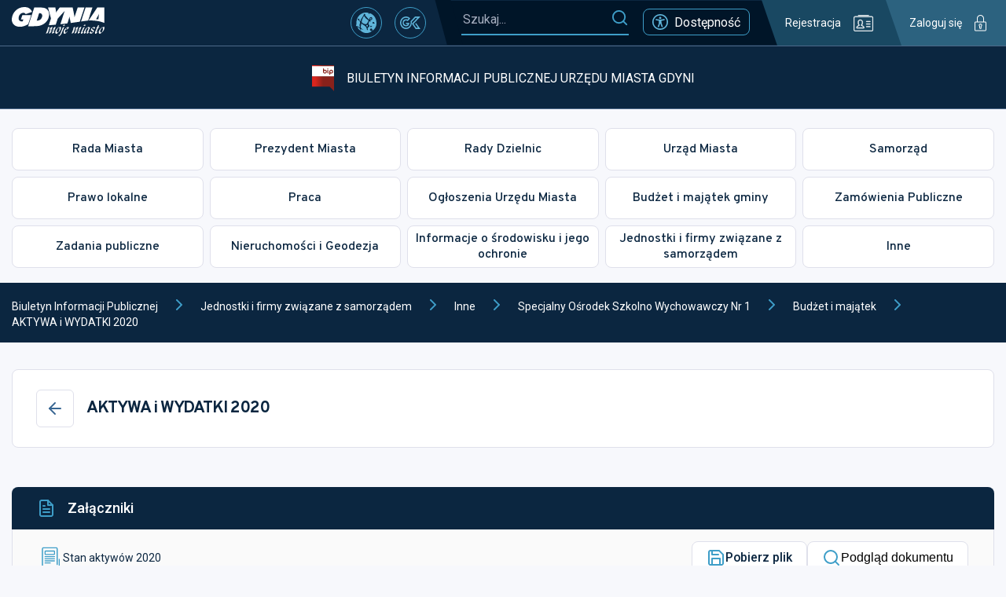

--- FILE ---
content_type: application/javascript
request_url: https://s3-eu-west-1.amazonaws.com/static.inteliwise.com/release/latest/867.js
body_size: 44386
content:
/*! For license information please see 867.js.LICENSE.txt */
(self.webpackChunkreact_chat=self.webpackChunkreact_chat||[]).push([[867],{124:(e,t,n)=>{var r=n(9325);e.exports=function(){return r.Date.now()}},171:(e,t,n)=>{var r=n(1873),i=n(659),o=n(9350),l=r?r.toStringTag:void 0;e.exports=function(e){return null==e?void 0===e?"[object Undefined]":"[object Null]":l&&l in Object(e)?i(e):o(e)}},346:e=>{e.exports=function(e){return null!=e&&"object"==typeof e}},659:(e,t,n)=>{var r=n(1873),i=Object.prototype,o=i.hasOwnProperty,l=i.toString,a=r?r.toStringTag:void 0;e.exports=function(e){var t=o.call(e,a),n=e[a];try{e[a]=void 0;var r=!0}catch(e){}var i=l.call(e);return r&&(t?e[a]=n:delete e[a]),i}},961:(e,t,n)=>{"use strict";!function e(){if("undefined"!=typeof __REACT_DEVTOOLS_GLOBAL_HOOK__&&"function"==typeof __REACT_DEVTOOLS_GLOBAL_HOOK__.checkDCE)try{__REACT_DEVTOOLS_GLOBAL_HOOK__.checkDCE(e)}catch(e){console.error(e)}}(),e.exports=n(2551)},1800:e=>{var t=/\s/;e.exports=function(e){for(var n=e.length;n--&&t.test(e.charAt(n)););return n}},1873:(e,t,n)=>{var r=n(9325).Symbol;e.exports=r},2551:(e,t,n)=>{"use strict";var r=n(6540),i=n(5228),o=n(9982);function l(e){for(var t="https://reactjs.org/docs/error-decoder.html?invariant="+e,n=1;n<arguments.length;n++)t+="&args[]="+encodeURIComponent(arguments[n]);return"Minified React error #"+e+"; visit "+t+" for the full message or use the non-minified dev environment for full errors and additional helpful warnings."}if(!r)throw Error(l(227));function a(e,t,n,r,i,o,l,a,u){var s=Array.prototype.slice.call(arguments,3);try{t.apply(n,s)}catch(e){this.onError(e)}}var u=!1,s=null,c=!1,f=null,d={onError:function(e){u=!0,s=e}};function p(e,t,n,r,i,o,l,c,f){u=!1,s=null,a.apply(d,arguments)}var h=null,m=null,v=null;function g(e,t,n){var r=e.type||"unknown-event";e.currentTarget=v(n),function(e,t,n,r,i,o,a,d,h){if(p.apply(this,arguments),u){if(!u)throw Error(l(198));var m=s;u=!1,s=null,c||(c=!0,f=m)}}(r,t,void 0,e),e.currentTarget=null}var y=null,b={};function w(){if(y)for(var e in b){var t=b[e],n=y.indexOf(e);if(!(-1<n))throw Error(l(96,e));if(!k[n]){if(!t.extractEvents)throw Error(l(97,e));for(var r in k[n]=t,n=t.eventTypes){var i=void 0,o=n[r],a=t,u=r;if(E.hasOwnProperty(u))throw Error(l(99,u));E[u]=o;var s=o.phasedRegistrationNames;if(s){for(i in s)s.hasOwnProperty(i)&&x(s[i],a,u);i=!0}else o.registrationName?(x(o.registrationName,a,u),i=!0):i=!1;if(!i)throw Error(l(98,r,e))}}}}function x(e,t,n){if(T[e])throw Error(l(100,e));T[e]=t,S[e]=t.eventTypes[n].dependencies}var k=[],E={},T={},S={};function C(e){var t,n=!1;for(t in e)if(e.hasOwnProperty(t)){var r=e[t];if(!b.hasOwnProperty(t)||b[t]!==r){if(b[t])throw Error(l(102,t));b[t]=r,n=!0}}n&&w()}var z=!("undefined"==typeof window||void 0===window.document||void 0===window.document.createElement),_=null,P=null,N=null;function O(e){if(e=m(e)){if("function"!=typeof _)throw Error(l(280));var t=e.stateNode;t&&(t=h(t),_(e.stateNode,e.type,t))}}function R(e){P?N?N.push(e):N=[e]:P=e}function L(){if(P){var e=P,t=N;if(N=P=null,O(e),t)for(e=0;e<t.length;e++)O(t[e])}}function M(e,t){return e(t)}function F(e,t,n,r,i){return e(t,n,r,i)}function D(){}var I=M,W=!1,A=!1;function U(){null===P&&null===N||(D(),L())}function j(e,t,n){if(A)return e(t,n);A=!0;try{return I(e,t,n)}finally{A=!1,U()}}var H=/^[:A-Z_a-z\u00C0-\u00D6\u00D8-\u00F6\u00F8-\u02FF\u0370-\u037D\u037F-\u1FFF\u200C-\u200D\u2070-\u218F\u2C00-\u2FEF\u3001-\uD7FF\uF900-\uFDCF\uFDF0-\uFFFD][:A-Z_a-z\u00C0-\u00D6\u00D8-\u00F6\u00F8-\u02FF\u0370-\u037D\u037F-\u1FFF\u200C-\u200D\u2070-\u218F\u2C00-\u2FEF\u3001-\uD7FF\uF900-\uFDCF\uFDF0-\uFFFD\-.0-9\u00B7\u0300-\u036F\u203F-\u2040]*$/,B=Object.prototype.hasOwnProperty,V={},Q={};function K(e,t,n,r,i,o){this.acceptsBooleans=2===t||3===t||4===t,this.attributeName=r,this.attributeNamespace=i,this.mustUseProperty=n,this.propertyName=e,this.type=t,this.sanitizeURL=o}var $={};"children dangerouslySetInnerHTML defaultValue defaultChecked innerHTML suppressContentEditableWarning suppressHydrationWarning style".split(" ").forEach((function(e){$[e]=new K(e,0,!1,e,null,!1)})),[["acceptCharset","accept-charset"],["className","class"],["htmlFor","for"],["httpEquiv","http-equiv"]].forEach((function(e){var t=e[0];$[t]=new K(t,1,!1,e[1],null,!1)})),["contentEditable","draggable","spellCheck","value"].forEach((function(e){$[e]=new K(e,2,!1,e.toLowerCase(),null,!1)})),["autoReverse","externalResourcesRequired","focusable","preserveAlpha"].forEach((function(e){$[e]=new K(e,2,!1,e,null,!1)})),"allowFullScreen async autoFocus autoPlay controls default defer disabled disablePictureInPicture formNoValidate hidden loop noModule noValidate open playsInline readOnly required reversed scoped seamless itemScope".split(" ").forEach((function(e){$[e]=new K(e,3,!1,e.toLowerCase(),null,!1)})),["checked","multiple","muted","selected"].forEach((function(e){$[e]=new K(e,3,!0,e,null,!1)})),["capture","download"].forEach((function(e){$[e]=new K(e,4,!1,e,null,!1)})),["cols","rows","size","span"].forEach((function(e){$[e]=new K(e,6,!1,e,null,!1)})),["rowSpan","start"].forEach((function(e){$[e]=new K(e,5,!1,e.toLowerCase(),null,!1)}));var Y=/[\-:]([a-z])/g;function X(e){return e[1].toUpperCase()}"accent-height alignment-baseline arabic-form baseline-shift cap-height clip-path clip-rule color-interpolation color-interpolation-filters color-profile color-rendering dominant-baseline enable-background fill-opacity fill-rule flood-color flood-opacity font-family font-size font-size-adjust font-stretch font-style font-variant font-weight glyph-name glyph-orientation-horizontal glyph-orientation-vertical horiz-adv-x horiz-origin-x image-rendering letter-spacing lighting-color marker-end marker-mid marker-start overline-position overline-thickness paint-order panose-1 pointer-events rendering-intent shape-rendering stop-color stop-opacity strikethrough-position strikethrough-thickness stroke-dasharray stroke-dashoffset stroke-linecap stroke-linejoin stroke-miterlimit stroke-opacity stroke-width text-anchor text-decoration text-rendering underline-position underline-thickness unicode-bidi unicode-range units-per-em v-alphabetic v-hanging v-ideographic v-mathematical vector-effect vert-adv-y vert-origin-x vert-origin-y word-spacing writing-mode xmlns:xlink x-height".split(" ").forEach((function(e){var t=e.replace(Y,X);$[t]=new K(t,1,!1,e,null,!1)})),"xlink:actuate xlink:arcrole xlink:role xlink:show xlink:title xlink:type".split(" ").forEach((function(e){var t=e.replace(Y,X);$[t]=new K(t,1,!1,e,"http://www.w3.org/1999/xlink",!1)})),["xml:base","xml:lang","xml:space"].forEach((function(e){var t=e.replace(Y,X);$[t]=new K(t,1,!1,e,"http://www.w3.org/XML/1998/namespace",!1)})),["tabIndex","crossOrigin"].forEach((function(e){$[e]=new K(e,1,!1,e.toLowerCase(),null,!1)})),$.xlinkHref=new K("xlinkHref",1,!1,"xlink:href","http://www.w3.org/1999/xlink",!0),["src","href","action","formAction"].forEach((function(e){$[e]=new K(e,1,!1,e.toLowerCase(),null,!0)}));var q=r.__SECRET_INTERNALS_DO_NOT_USE_OR_YOU_WILL_BE_FIRED;function G(e,t,n,r){var i=$.hasOwnProperty(t)?$[t]:null;(null!==i?0===i.type:!r&&2<t.length&&("o"===t[0]||"O"===t[0])&&("n"===t[1]||"N"===t[1]))||(function(e,t,n,r){if(null==t||function(e,t,n,r){if(null!==n&&0===n.type)return!1;switch(typeof t){case"function":case"symbol":return!0;case"boolean":return!r&&(null!==n?!n.acceptsBooleans:"data-"!==(e=e.toLowerCase().slice(0,5))&&"aria-"!==e);default:return!1}}(e,t,n,r))return!0;if(r)return!1;if(null!==n)switch(n.type){case 3:return!t;case 4:return!1===t;case 5:return isNaN(t);case 6:return isNaN(t)||1>t}return!1}(t,n,i,r)&&(n=null),r||null===i?function(e){return!!B.call(Q,e)||!B.call(V,e)&&(H.test(e)?Q[e]=!0:(V[e]=!0,!1))}(t)&&(null===n?e.removeAttribute(t):e.setAttribute(t,""+n)):i.mustUseProperty?e[i.propertyName]=null===n?3!==i.type&&"":n:(t=i.attributeName,r=i.attributeNamespace,null===n?e.removeAttribute(t):(n=3===(i=i.type)||4===i&&!0===n?"":""+n,r?e.setAttributeNS(r,t,n):e.setAttribute(t,n))))}q.hasOwnProperty("ReactCurrentDispatcher")||(q.ReactCurrentDispatcher={current:null}),q.hasOwnProperty("ReactCurrentBatchConfig")||(q.ReactCurrentBatchConfig={suspense:null});var Z=/^(.*)[\\\/]/,J="function"==typeof Symbol&&Symbol.for,ee=J?Symbol.for("react.element"):60103,te=J?Symbol.for("react.portal"):60106,ne=J?Symbol.for("react.fragment"):60107,re=J?Symbol.for("react.strict_mode"):60108,ie=J?Symbol.for("react.profiler"):60114,oe=J?Symbol.for("react.provider"):60109,le=J?Symbol.for("react.context"):60110,ae=J?Symbol.for("react.concurrent_mode"):60111,ue=J?Symbol.for("react.forward_ref"):60112,se=J?Symbol.for("react.suspense"):60113,ce=J?Symbol.for("react.suspense_list"):60120,fe=J?Symbol.for("react.memo"):60115,de=J?Symbol.for("react.lazy"):60116,pe=J?Symbol.for("react.block"):60121,he="function"==typeof Symbol&&Symbol.iterator;function me(e){return null===e||"object"!=typeof e?null:"function"==typeof(e=he&&e[he]||e["@@iterator"])?e:null}function ve(e){if(null==e)return null;if("function"==typeof e)return e.displayName||e.name||null;if("string"==typeof e)return e;switch(e){case ne:return"Fragment";case te:return"Portal";case ie:return"Profiler";case re:return"StrictMode";case se:return"Suspense";case ce:return"SuspenseList"}if("object"==typeof e)switch(e.$$typeof){case le:return"Context.Consumer";case oe:return"Context.Provider";case ue:var t=e.render;return t=t.displayName||t.name||"",e.displayName||(""!==t?"ForwardRef("+t+")":"ForwardRef");case fe:return ve(e.type);case pe:return ve(e.render);case de:if(e=1===e._status?e._result:null)return ve(e)}return null}function ge(e){var t="";do{e:switch(e.tag){case 3:case 4:case 6:case 7:case 10:case 9:var n="";break e;default:var r=e._debugOwner,i=e._debugSource,o=ve(e.type);n=null,r&&(n=ve(r.type)),r=o,o="",i?o=" (at "+i.fileName.replace(Z,"")+":"+i.lineNumber+")":n&&(o=" (created by "+n+")"),n="\n    in "+(r||"Unknown")+o}t+=n,e=e.return}while(e);return t}function ye(e){switch(typeof e){case"boolean":case"number":case"object":case"string":case"undefined":return e;default:return""}}function be(e){var t=e.type;return(e=e.nodeName)&&"input"===e.toLowerCase()&&("checkbox"===t||"radio"===t)}function we(e){e._valueTracker||(e._valueTracker=function(e){var t=be(e)?"checked":"value",n=Object.getOwnPropertyDescriptor(e.constructor.prototype,t),r=""+e[t];if(!e.hasOwnProperty(t)&&void 0!==n&&"function"==typeof n.get&&"function"==typeof n.set){var i=n.get,o=n.set;return Object.defineProperty(e,t,{configurable:!0,get:function(){return i.call(this)},set:function(e){r=""+e,o.call(this,e)}}),Object.defineProperty(e,t,{enumerable:n.enumerable}),{getValue:function(){return r},setValue:function(e){r=""+e},stopTracking:function(){e._valueTracker=null,delete e[t]}}}}(e))}function xe(e){if(!e)return!1;var t=e._valueTracker;if(!t)return!0;var n=t.getValue(),r="";return e&&(r=be(e)?e.checked?"true":"false":e.value),(e=r)!==n&&(t.setValue(e),!0)}function ke(e,t){var n=t.checked;return i({},t,{defaultChecked:void 0,defaultValue:void 0,value:void 0,checked:null!=n?n:e._wrapperState.initialChecked})}function Ee(e,t){var n=null==t.defaultValue?"":t.defaultValue,r=null!=t.checked?t.checked:t.defaultChecked;n=ye(null!=t.value?t.value:n),e._wrapperState={initialChecked:r,initialValue:n,controlled:"checkbox"===t.type||"radio"===t.type?null!=t.checked:null!=t.value}}function Te(e,t){null!=(t=t.checked)&&G(e,"checked",t,!1)}function Se(e,t){Te(e,t);var n=ye(t.value),r=t.type;if(null!=n)"number"===r?(0===n&&""===e.value||e.value!=n)&&(e.value=""+n):e.value!==""+n&&(e.value=""+n);else if("submit"===r||"reset"===r)return void e.removeAttribute("value");t.hasOwnProperty("value")?ze(e,t.type,n):t.hasOwnProperty("defaultValue")&&ze(e,t.type,ye(t.defaultValue)),null==t.checked&&null!=t.defaultChecked&&(e.defaultChecked=!!t.defaultChecked)}function Ce(e,t,n){if(t.hasOwnProperty("value")||t.hasOwnProperty("defaultValue")){var r=t.type;if(!("submit"!==r&&"reset"!==r||void 0!==t.value&&null!==t.value))return;t=""+e._wrapperState.initialValue,n||t===e.value||(e.value=t),e.defaultValue=t}""!==(n=e.name)&&(e.name=""),e.defaultChecked=!!e._wrapperState.initialChecked,""!==n&&(e.name=n)}function ze(e,t,n){"number"===t&&e.ownerDocument.activeElement===e||(null==n?e.defaultValue=""+e._wrapperState.initialValue:e.defaultValue!==""+n&&(e.defaultValue=""+n))}function _e(e,t){return e=i({children:void 0},t),(t=function(e){var t="";return r.Children.forEach(e,(function(e){null!=e&&(t+=e)})),t}(t.children))&&(e.children=t),e}function Pe(e,t,n,r){if(e=e.options,t){t={};for(var i=0;i<n.length;i++)t["$"+n[i]]=!0;for(n=0;n<e.length;n++)i=t.hasOwnProperty("$"+e[n].value),e[n].selected!==i&&(e[n].selected=i),i&&r&&(e[n].defaultSelected=!0)}else{for(n=""+ye(n),t=null,i=0;i<e.length;i++){if(e[i].value===n)return e[i].selected=!0,void(r&&(e[i].defaultSelected=!0));null!==t||e[i].disabled||(t=e[i])}null!==t&&(t.selected=!0)}}function Ne(e,t){if(null!=t.dangerouslySetInnerHTML)throw Error(l(91));return i({},t,{value:void 0,defaultValue:void 0,children:""+e._wrapperState.initialValue})}function Oe(e,t){var n=t.value;if(null==n){if(n=t.children,t=t.defaultValue,null!=n){if(null!=t)throw Error(l(92));if(Array.isArray(n)){if(!(1>=n.length))throw Error(l(93));n=n[0]}t=n}null==t&&(t=""),n=t}e._wrapperState={initialValue:ye(n)}}function Re(e,t){var n=ye(t.value),r=ye(t.defaultValue);null!=n&&((n=""+n)!==e.value&&(e.value=n),null==t.defaultValue&&e.defaultValue!==n&&(e.defaultValue=n)),null!=r&&(e.defaultValue=""+r)}function Le(e){var t=e.textContent;t===e._wrapperState.initialValue&&""!==t&&null!==t&&(e.value=t)}function Me(e){switch(e){case"svg":return"http://www.w3.org/2000/svg";case"math":return"http://www.w3.org/1998/Math/MathML";default:return"http://www.w3.org/1999/xhtml"}}function Fe(e,t){return null==e||"http://www.w3.org/1999/xhtml"===e?Me(t):"http://www.w3.org/2000/svg"===e&&"foreignObject"===t?"http://www.w3.org/1999/xhtml":e}var De,Ie,We=(Ie=function(e,t){if("http://www.w3.org/2000/svg"!==e.namespaceURI||"innerHTML"in e)e.innerHTML=t;else{for((De=De||document.createElement("div")).innerHTML="<svg>"+t.valueOf().toString()+"</svg>",t=De.firstChild;e.firstChild;)e.removeChild(e.firstChild);for(;t.firstChild;)e.appendChild(t.firstChild)}},"undefined"!=typeof MSApp&&MSApp.execUnsafeLocalFunction?function(e,t,n,r){MSApp.execUnsafeLocalFunction((function(){return Ie(e,t)}))}:Ie);function Ae(e,t){if(t){var n=e.firstChild;if(n&&n===e.lastChild&&3===n.nodeType)return void(n.nodeValue=t)}e.textContent=t}function Ue(e,t){var n={};return n[e.toLowerCase()]=t.toLowerCase(),n["Webkit"+e]="webkit"+t,n["Moz"+e]="moz"+t,n}var je={animationend:Ue("Animation","AnimationEnd"),animationiteration:Ue("Animation","AnimationIteration"),animationstart:Ue("Animation","AnimationStart"),transitionend:Ue("Transition","TransitionEnd")},He={},Be={};function Ve(e){if(He[e])return He[e];if(!je[e])return e;var t,n=je[e];for(t in n)if(n.hasOwnProperty(t)&&t in Be)return He[e]=n[t];return e}z&&(Be=document.createElement("div").style,"AnimationEvent"in window||(delete je.animationend.animation,delete je.animationiteration.animation,delete je.animationstart.animation),"TransitionEvent"in window||delete je.transitionend.transition);var Qe=Ve("animationend"),Ke=Ve("animationiteration"),$e=Ve("animationstart"),Ye=Ve("transitionend"),Xe="abort canplay canplaythrough durationchange emptied encrypted ended error loadeddata loadedmetadata loadstart pause play playing progress ratechange seeked seeking stalled suspend timeupdate volumechange waiting".split(" "),qe=new("function"==typeof WeakMap?WeakMap:Map);function Ge(e){var t=qe.get(e);return void 0===t&&(t=new Map,qe.set(e,t)),t}function Ze(e){var t=e,n=e;if(e.alternate)for(;t.return;)t=t.return;else{e=t;do{!!(1026&(t=e).effectTag)&&(n=t.return),e=t.return}while(e)}return 3===t.tag?n:null}function Je(e){if(13===e.tag){var t=e.memoizedState;if(null===t&&null!==(e=e.alternate)&&(t=e.memoizedState),null!==t)return t.dehydrated}return null}function et(e){if(Ze(e)!==e)throw Error(l(188))}function tt(e){if(e=function(e){var t=e.alternate;if(!t){if(null===(t=Ze(e)))throw Error(l(188));return t!==e?null:e}for(var n=e,r=t;;){var i=n.return;if(null===i)break;var o=i.alternate;if(null===o){if(null!==(r=i.return)){n=r;continue}break}if(i.child===o.child){for(o=i.child;o;){if(o===n)return et(i),e;if(o===r)return et(i),t;o=o.sibling}throw Error(l(188))}if(n.return!==r.return)n=i,r=o;else{for(var a=!1,u=i.child;u;){if(u===n){a=!0,n=i,r=o;break}if(u===r){a=!0,r=i,n=o;break}u=u.sibling}if(!a){for(u=o.child;u;){if(u===n){a=!0,n=o,r=i;break}if(u===r){a=!0,r=o,n=i;break}u=u.sibling}if(!a)throw Error(l(189))}}if(n.alternate!==r)throw Error(l(190))}if(3!==n.tag)throw Error(l(188));return n.stateNode.current===n?e:t}(e),!e)return null;for(var t=e;;){if(5===t.tag||6===t.tag)return t;if(t.child)t.child.return=t,t=t.child;else{if(t===e)break;for(;!t.sibling;){if(!t.return||t.return===e)return null;t=t.return}t.sibling.return=t.return,t=t.sibling}}return null}function nt(e,t){if(null==t)throw Error(l(30));return null==e?t:Array.isArray(e)?Array.isArray(t)?(e.push.apply(e,t),e):(e.push(t),e):Array.isArray(t)?[e].concat(t):[e,t]}function rt(e,t,n){Array.isArray(e)?e.forEach(t,n):e&&t.call(n,e)}var it=null;function ot(e){if(e){var t=e._dispatchListeners,n=e._dispatchInstances;if(Array.isArray(t))for(var r=0;r<t.length&&!e.isPropagationStopped();r++)g(e,t[r],n[r]);else t&&g(e,t,n);e._dispatchListeners=null,e._dispatchInstances=null,e.isPersistent()||e.constructor.release(e)}}function lt(e){if(null!==e&&(it=nt(it,e)),e=it,it=null,e){if(rt(e,ot),it)throw Error(l(95));if(c)throw e=f,c=!1,f=null,e}}function at(e){return(e=e.target||e.srcElement||window).correspondingUseElement&&(e=e.correspondingUseElement),3===e.nodeType?e.parentNode:e}function ut(e){if(!z)return!1;var t=(e="on"+e)in document;return t||((t=document.createElement("div")).setAttribute(e,"return;"),t="function"==typeof t[e]),t}var st=[];function ct(e){e.topLevelType=null,e.nativeEvent=null,e.targetInst=null,e.ancestors.length=0,10>st.length&&st.push(e)}function ft(e,t,n,r){if(st.length){var i=st.pop();return i.topLevelType=e,i.eventSystemFlags=r,i.nativeEvent=t,i.targetInst=n,i}return{topLevelType:e,eventSystemFlags:r,nativeEvent:t,targetInst:n,ancestors:[]}}function dt(e){var t=e.targetInst,n=t;do{if(!n){e.ancestors.push(n);break}var r=n;if(3===r.tag)r=r.stateNode.containerInfo;else{for(;r.return;)r=r.return;r=3!==r.tag?null:r.stateNode.containerInfo}if(!r)break;5!==(t=n.tag)&&6!==t||e.ancestors.push(n),n=On(r)}while(n);for(n=0;n<e.ancestors.length;n++){t=e.ancestors[n];var i=at(e.nativeEvent);r=e.topLevelType;var o=e.nativeEvent,l=e.eventSystemFlags;0===n&&(l|=64);for(var a=null,u=0;u<k.length;u++){var s=k[u];s&&(s=s.extractEvents(r,t,o,i,l))&&(a=nt(a,s))}lt(a)}}function pt(e,t,n){if(!n.has(e)){switch(e){case"scroll":$t(t,"scroll",!0);break;case"focus":case"blur":$t(t,"focus",!0),$t(t,"blur",!0),n.set("blur",null),n.set("focus",null);break;case"cancel":case"close":ut(e)&&$t(t,e,!0);break;case"invalid":case"submit":case"reset":break;default:-1===Xe.indexOf(e)&&Kt(e,t)}n.set(e,null)}}var ht,mt,vt,gt=!1,yt=[],bt=null,wt=null,xt=null,kt=new Map,Et=new Map,Tt=[],St="mousedown mouseup touchcancel touchend touchstart auxclick dblclick pointercancel pointerdown pointerup dragend dragstart drop compositionend compositionstart keydown keypress keyup input textInput close cancel copy cut paste click change contextmenu reset submit".split(" "),Ct="focus blur dragenter dragleave mouseover mouseout pointerover pointerout gotpointercapture lostpointercapture".split(" ");function zt(e,t,n,r,i){return{blockedOn:e,topLevelType:t,eventSystemFlags:32|n,nativeEvent:i,container:r}}function _t(e,t){switch(e){case"focus":case"blur":bt=null;break;case"dragenter":case"dragleave":wt=null;break;case"mouseover":case"mouseout":xt=null;break;case"pointerover":case"pointerout":kt.delete(t.pointerId);break;case"gotpointercapture":case"lostpointercapture":Et.delete(t.pointerId)}}function Pt(e,t,n,r,i,o){return null===e||e.nativeEvent!==o?(e=zt(t,n,r,i,o),null!==t&&null!==(t=Rn(t))&&mt(t),e):(e.eventSystemFlags|=r,e)}function Nt(e){var t=On(e.target);if(null!==t){var n=Ze(t);if(null!==n)if(13===(t=n.tag)){if(null!==(t=Je(n)))return e.blockedOn=t,void o.unstable_runWithPriority(e.priority,(function(){vt(n)}))}else if(3===t&&n.stateNode.hydrate)return void(e.blockedOn=3===n.tag?n.stateNode.containerInfo:null)}e.blockedOn=null}function Ot(e){if(null!==e.blockedOn)return!1;var t=Gt(e.topLevelType,e.eventSystemFlags,e.container,e.nativeEvent);if(null!==t){var n=Rn(t);return null!==n&&mt(n),e.blockedOn=t,!1}return!0}function Rt(e,t,n){Ot(e)&&n.delete(t)}function Lt(){for(gt=!1;0<yt.length;){var e=yt[0];if(null!==e.blockedOn){null!==(e=Rn(e.blockedOn))&&ht(e);break}var t=Gt(e.topLevelType,e.eventSystemFlags,e.container,e.nativeEvent);null!==t?e.blockedOn=t:yt.shift()}null!==bt&&Ot(bt)&&(bt=null),null!==wt&&Ot(wt)&&(wt=null),null!==xt&&Ot(xt)&&(xt=null),kt.forEach(Rt),Et.forEach(Rt)}function Mt(e,t){e.blockedOn===t&&(e.blockedOn=null,gt||(gt=!0,o.unstable_scheduleCallback(o.unstable_NormalPriority,Lt)))}function Ft(e){function t(t){return Mt(t,e)}if(0<yt.length){Mt(yt[0],e);for(var n=1;n<yt.length;n++){var r=yt[n];r.blockedOn===e&&(r.blockedOn=null)}}for(null!==bt&&Mt(bt,e),null!==wt&&Mt(wt,e),null!==xt&&Mt(xt,e),kt.forEach(t),Et.forEach(t),n=0;n<Tt.length;n++)(r=Tt[n]).blockedOn===e&&(r.blockedOn=null);for(;0<Tt.length&&null===(n=Tt[0]).blockedOn;)Nt(n),null===n.blockedOn&&Tt.shift()}var Dt={},It=new Map,Wt=new Map,At=["abort","abort",Qe,"animationEnd",Ke,"animationIteration",$e,"animationStart","canplay","canPlay","canplaythrough","canPlayThrough","durationchange","durationChange","emptied","emptied","encrypted","encrypted","ended","ended","error","error","gotpointercapture","gotPointerCapture","load","load","loadeddata","loadedData","loadedmetadata","loadedMetadata","loadstart","loadStart","lostpointercapture","lostPointerCapture","playing","playing","progress","progress","seeking","seeking","stalled","stalled","suspend","suspend","timeupdate","timeUpdate",Ye,"transitionEnd","waiting","waiting"];function Ut(e,t){for(var n=0;n<e.length;n+=2){var r=e[n],i=e[n+1],o="on"+(i[0].toUpperCase()+i.slice(1));o={phasedRegistrationNames:{bubbled:o,captured:o+"Capture"},dependencies:[r],eventPriority:t},Wt.set(r,t),It.set(r,o),Dt[i]=o}}Ut("blur blur cancel cancel click click close close contextmenu contextMenu copy copy cut cut auxclick auxClick dblclick doubleClick dragend dragEnd dragstart dragStart drop drop focus focus input input invalid invalid keydown keyDown keypress keyPress keyup keyUp mousedown mouseDown mouseup mouseUp paste paste pause pause play play pointercancel pointerCancel pointerdown pointerDown pointerup pointerUp ratechange rateChange reset reset seeked seeked submit submit touchcancel touchCancel touchend touchEnd touchstart touchStart volumechange volumeChange".split(" "),0),Ut("drag drag dragenter dragEnter dragexit dragExit dragleave dragLeave dragover dragOver mousemove mouseMove mouseout mouseOut mouseover mouseOver pointermove pointerMove pointerout pointerOut pointerover pointerOver scroll scroll toggle toggle touchmove touchMove wheel wheel".split(" "),1),Ut(At,2);for(var jt="change selectionchange textInput compositionstart compositionend compositionupdate".split(" "),Ht=0;Ht<jt.length;Ht++)Wt.set(jt[Ht],0);var Bt=o.unstable_UserBlockingPriority,Vt=o.unstable_runWithPriority,Qt=!0;function Kt(e,t){$t(t,e,!1)}function $t(e,t,n){var r=Wt.get(t);switch(void 0===r?2:r){case 0:r=Yt.bind(null,t,1,e);break;case 1:r=Xt.bind(null,t,1,e);break;default:r=qt.bind(null,t,1,e)}n?e.addEventListener(t,r,!0):e.addEventListener(t,r,!1)}function Yt(e,t,n,r){W||D();var i=qt,o=W;W=!0;try{F(i,e,t,n,r)}finally{(W=o)||U()}}function Xt(e,t,n,r){Vt(Bt,qt.bind(null,e,t,n,r))}function qt(e,t,n,r){if(Qt)if(0<yt.length&&-1<St.indexOf(e))e=zt(null,e,t,n,r),yt.push(e);else{var i=Gt(e,t,n,r);if(null===i)_t(e,r);else if(-1<St.indexOf(e))e=zt(i,e,t,n,r),yt.push(e);else if(!function(e,t,n,r,i){switch(t){case"focus":return bt=Pt(bt,e,t,n,r,i),!0;case"dragenter":return wt=Pt(wt,e,t,n,r,i),!0;case"mouseover":return xt=Pt(xt,e,t,n,r,i),!0;case"pointerover":var o=i.pointerId;return kt.set(o,Pt(kt.get(o)||null,e,t,n,r,i)),!0;case"gotpointercapture":return o=i.pointerId,Et.set(o,Pt(Et.get(o)||null,e,t,n,r,i)),!0}return!1}(i,e,t,n,r)){_t(e,r),e=ft(e,r,null,t);try{j(dt,e)}finally{ct(e)}}}}function Gt(e,t,n,r){if(null!==(n=On(n=at(r)))){var i=Ze(n);if(null===i)n=null;else{var o=i.tag;if(13===o){if(null!==(n=Je(i)))return n;n=null}else if(3===o){if(i.stateNode.hydrate)return 3===i.tag?i.stateNode.containerInfo:null;n=null}else i!==n&&(n=null)}}e=ft(e,r,n,t);try{j(dt,e)}finally{ct(e)}return null}var Zt={animationIterationCount:!0,borderImageOutset:!0,borderImageSlice:!0,borderImageWidth:!0,boxFlex:!0,boxFlexGroup:!0,boxOrdinalGroup:!0,columnCount:!0,columns:!0,flex:!0,flexGrow:!0,flexPositive:!0,flexShrink:!0,flexNegative:!0,flexOrder:!0,gridArea:!0,gridRow:!0,gridRowEnd:!0,gridRowSpan:!0,gridRowStart:!0,gridColumn:!0,gridColumnEnd:!0,gridColumnSpan:!0,gridColumnStart:!0,fontWeight:!0,lineClamp:!0,lineHeight:!0,opacity:!0,order:!0,orphans:!0,tabSize:!0,widows:!0,zIndex:!0,zoom:!0,fillOpacity:!0,floodOpacity:!0,stopOpacity:!0,strokeDasharray:!0,strokeDashoffset:!0,strokeMiterlimit:!0,strokeOpacity:!0,strokeWidth:!0},Jt=["Webkit","ms","Moz","O"];function en(e,t,n){return null==t||"boolean"==typeof t||""===t?"":n||"number"!=typeof t||0===t||Zt.hasOwnProperty(e)&&Zt[e]?(""+t).trim():t+"px"}function tn(e,t){for(var n in e=e.style,t)if(t.hasOwnProperty(n)){var r=0===n.indexOf("--"),i=en(n,t[n],r);"float"===n&&(n="cssFloat"),r?e.setProperty(n,i):e[n]=i}}Object.keys(Zt).forEach((function(e){Jt.forEach((function(t){t=t+e.charAt(0).toUpperCase()+e.substring(1),Zt[t]=Zt[e]}))}));var nn=i({menuitem:!0},{area:!0,base:!0,br:!0,col:!0,embed:!0,hr:!0,img:!0,input:!0,keygen:!0,link:!0,meta:!0,param:!0,source:!0,track:!0,wbr:!0});function rn(e,t){if(t){if(nn[e]&&(null!=t.children||null!=t.dangerouslySetInnerHTML))throw Error(l(137,e,""));if(null!=t.dangerouslySetInnerHTML){if(null!=t.children)throw Error(l(60));if("object"!=typeof t.dangerouslySetInnerHTML||!("__html"in t.dangerouslySetInnerHTML))throw Error(l(61))}if(null!=t.style&&"object"!=typeof t.style)throw Error(l(62,""))}}function on(e,t){if(-1===e.indexOf("-"))return"string"==typeof t.is;switch(e){case"annotation-xml":case"color-profile":case"font-face":case"font-face-src":case"font-face-uri":case"font-face-format":case"font-face-name":case"missing-glyph":return!1;default:return!0}}var ln="http://www.w3.org/1999/xhtml";function an(e,t){var n=Ge(e=9===e.nodeType||11===e.nodeType?e:e.ownerDocument);t=S[t];for(var r=0;r<t.length;r++)pt(t[r],e,n)}function un(){}function sn(e){if(void 0===(e=e||("undefined"!=typeof document?document:void 0)))return null;try{return e.activeElement||e.body}catch(t){return e.body}}function cn(e){for(;e&&e.firstChild;)e=e.firstChild;return e}function fn(e,t){var n,r=cn(e);for(e=0;r;){if(3===r.nodeType){if(n=e+r.textContent.length,e<=t&&n>=t)return{node:r,offset:t-e};e=n}e:{for(;r;){if(r.nextSibling){r=r.nextSibling;break e}r=r.parentNode}r=void 0}r=cn(r)}}function dn(e,t){return!(!e||!t)&&(e===t||(!e||3!==e.nodeType)&&(t&&3===t.nodeType?dn(e,t.parentNode):"contains"in e?e.contains(t):!!e.compareDocumentPosition&&!!(16&e.compareDocumentPosition(t))))}function pn(){for(var e=window,t=sn();t instanceof e.HTMLIFrameElement;){try{var n="string"==typeof t.contentWindow.location.href}catch(e){n=!1}if(!n)break;t=sn((e=t.contentWindow).document)}return t}function hn(e){var t=e&&e.nodeName&&e.nodeName.toLowerCase();return t&&("input"===t&&("text"===e.type||"search"===e.type||"tel"===e.type||"url"===e.type||"password"===e.type)||"textarea"===t||"true"===e.contentEditable)}var mn="$",vn="/$",gn="$?",yn="$!",bn=null,wn=null;function xn(e,t){switch(e){case"button":case"input":case"select":case"textarea":return!!t.autoFocus}return!1}function kn(e,t){return"textarea"===e||"option"===e||"noscript"===e||"string"==typeof t.children||"number"==typeof t.children||"object"==typeof t.dangerouslySetInnerHTML&&null!==t.dangerouslySetInnerHTML&&null!=t.dangerouslySetInnerHTML.__html}var En="function"==typeof setTimeout?setTimeout:void 0,Tn="function"==typeof clearTimeout?clearTimeout:void 0;function Sn(e){for(;null!=e;e=e.nextSibling){var t=e.nodeType;if(1===t||3===t)break}return e}function Cn(e){e=e.previousSibling;for(var t=0;e;){if(8===e.nodeType){var n=e.data;if(n===mn||n===yn||n===gn){if(0===t)return e;t--}else n===vn&&t++}e=e.previousSibling}return null}var zn=Math.random().toString(36).slice(2),_n="__reactInternalInstance$"+zn,Pn="__reactEventHandlers$"+zn,Nn="__reactContainere$"+zn;function On(e){var t=e[_n];if(t)return t;for(var n=e.parentNode;n;){if(t=n[Nn]||n[_n]){if(n=t.alternate,null!==t.child||null!==n&&null!==n.child)for(e=Cn(e);null!==e;){if(n=e[_n])return n;e=Cn(e)}return t}n=(e=n).parentNode}return null}function Rn(e){return!(e=e[_n]||e[Nn])||5!==e.tag&&6!==e.tag&&13!==e.tag&&3!==e.tag?null:e}function Ln(e){if(5===e.tag||6===e.tag)return e.stateNode;throw Error(l(33))}function Mn(e){return e[Pn]||null}function Fn(e){do{e=e.return}while(e&&5!==e.tag);return e||null}function Dn(e,t){var n=e.stateNode;if(!n)return null;var r=h(n);if(!r)return null;n=r[t];e:switch(t){case"onClick":case"onClickCapture":case"onDoubleClick":case"onDoubleClickCapture":case"onMouseDown":case"onMouseDownCapture":case"onMouseMove":case"onMouseMoveCapture":case"onMouseUp":case"onMouseUpCapture":case"onMouseEnter":(r=!r.disabled)||(r=!("button"===(e=e.type)||"input"===e||"select"===e||"textarea"===e)),e=!r;break e;default:e=!1}if(e)return null;if(n&&"function"!=typeof n)throw Error(l(231,t,typeof n));return n}function In(e,t,n){(t=Dn(e,n.dispatchConfig.phasedRegistrationNames[t]))&&(n._dispatchListeners=nt(n._dispatchListeners,t),n._dispatchInstances=nt(n._dispatchInstances,e))}function Wn(e){if(e&&e.dispatchConfig.phasedRegistrationNames){for(var t=e._targetInst,n=[];t;)n.push(t),t=Fn(t);for(t=n.length;0<t--;)In(n[t],"captured",e);for(t=0;t<n.length;t++)In(n[t],"bubbled",e)}}function An(e,t,n){e&&n&&n.dispatchConfig.registrationName&&(t=Dn(e,n.dispatchConfig.registrationName))&&(n._dispatchListeners=nt(n._dispatchListeners,t),n._dispatchInstances=nt(n._dispatchInstances,e))}function Un(e){e&&e.dispatchConfig.registrationName&&An(e._targetInst,null,e)}function jn(e){rt(e,Wn)}var Hn=null,Bn=null,Vn=null;function Qn(){if(Vn)return Vn;var e,t,n=Bn,r=n.length,i="value"in Hn?Hn.value:Hn.textContent,o=i.length;for(e=0;e<r&&n[e]===i[e];e++);var l=r-e;for(t=1;t<=l&&n[r-t]===i[o-t];t++);return Vn=i.slice(e,1<t?1-t:void 0)}function Kn(){return!0}function $n(){return!1}function Yn(e,t,n,r){for(var i in this.dispatchConfig=e,this._targetInst=t,this.nativeEvent=n,e=this.constructor.Interface)e.hasOwnProperty(i)&&((t=e[i])?this[i]=t(n):"target"===i?this.target=r:this[i]=n[i]);return this.isDefaultPrevented=(null!=n.defaultPrevented?n.defaultPrevented:!1===n.returnValue)?Kn:$n,this.isPropagationStopped=$n,this}function Xn(e,t,n,r){if(this.eventPool.length){var i=this.eventPool.pop();return this.call(i,e,t,n,r),i}return new this(e,t,n,r)}function qn(e){if(!(e instanceof this))throw Error(l(279));e.destructor(),10>this.eventPool.length&&this.eventPool.push(e)}function Gn(e){e.eventPool=[],e.getPooled=Xn,e.release=qn}i(Yn.prototype,{preventDefault:function(){this.defaultPrevented=!0;var e=this.nativeEvent;e&&(e.preventDefault?e.preventDefault():"unknown"!=typeof e.returnValue&&(e.returnValue=!1),this.isDefaultPrevented=Kn)},stopPropagation:function(){var e=this.nativeEvent;e&&(e.stopPropagation?e.stopPropagation():"unknown"!=typeof e.cancelBubble&&(e.cancelBubble=!0),this.isPropagationStopped=Kn)},persist:function(){this.isPersistent=Kn},isPersistent:$n,destructor:function(){var e,t=this.constructor.Interface;for(e in t)this[e]=null;this.nativeEvent=this._targetInst=this.dispatchConfig=null,this.isPropagationStopped=this.isDefaultPrevented=$n,this._dispatchInstances=this._dispatchListeners=null}}),Yn.Interface={type:null,target:null,currentTarget:function(){return null},eventPhase:null,bubbles:null,cancelable:null,timeStamp:function(e){return e.timeStamp||Date.now()},defaultPrevented:null,isTrusted:null},Yn.extend=function(e){function t(){}function n(){return r.apply(this,arguments)}var r=this;t.prototype=r.prototype;var o=new t;return i(o,n.prototype),n.prototype=o,n.prototype.constructor=n,n.Interface=i({},r.Interface,e),n.extend=r.extend,Gn(n),n},Gn(Yn);var Zn=Yn.extend({data:null}),Jn=Yn.extend({data:null}),er=[9,13,27,32],tr=z&&"CompositionEvent"in window,nr=null;z&&"documentMode"in document&&(nr=document.documentMode);var rr=z&&"TextEvent"in window&&!nr,ir=z&&(!tr||nr&&8<nr&&11>=nr),or=String.fromCharCode(32),lr={beforeInput:{phasedRegistrationNames:{bubbled:"onBeforeInput",captured:"onBeforeInputCapture"},dependencies:["compositionend","keypress","textInput","paste"]},compositionEnd:{phasedRegistrationNames:{bubbled:"onCompositionEnd",captured:"onCompositionEndCapture"},dependencies:"blur compositionend keydown keypress keyup mousedown".split(" ")},compositionStart:{phasedRegistrationNames:{bubbled:"onCompositionStart",captured:"onCompositionStartCapture"},dependencies:"blur compositionstart keydown keypress keyup mousedown".split(" ")},compositionUpdate:{phasedRegistrationNames:{bubbled:"onCompositionUpdate",captured:"onCompositionUpdateCapture"},dependencies:"blur compositionupdate keydown keypress keyup mousedown".split(" ")}},ar=!1;function ur(e,t){switch(e){case"keyup":return-1!==er.indexOf(t.keyCode);case"keydown":return 229!==t.keyCode;case"keypress":case"mousedown":case"blur":return!0;default:return!1}}function sr(e){return"object"==typeof(e=e.detail)&&"data"in e?e.data:null}var cr=!1,fr={eventTypes:lr,extractEvents:function(e,t,n,r){var i;if(tr)e:{switch(e){case"compositionstart":var o=lr.compositionStart;break e;case"compositionend":o=lr.compositionEnd;break e;case"compositionupdate":o=lr.compositionUpdate;break e}o=void 0}else cr?ur(e,n)&&(o=lr.compositionEnd):"keydown"===e&&229===n.keyCode&&(o=lr.compositionStart);return o?(ir&&"ko"!==n.locale&&(cr||o!==lr.compositionStart?o===lr.compositionEnd&&cr&&(i=Qn()):(Bn="value"in(Hn=r)?Hn.value:Hn.textContent,cr=!0)),o=Zn.getPooled(o,t,n,r),(i||null!==(i=sr(n)))&&(o.data=i),jn(o),i=o):i=null,(e=rr?function(e,t){switch(e){case"compositionend":return sr(t);case"keypress":return 32!==t.which?null:(ar=!0,or);case"textInput":return(e=t.data)===or&&ar?null:e;default:return null}}(e,n):function(e,t){if(cr)return"compositionend"===e||!tr&&ur(e,t)?(e=Qn(),Vn=Bn=Hn=null,cr=!1,e):null;switch(e){case"paste":default:return null;case"keypress":if(!(t.ctrlKey||t.altKey||t.metaKey)||t.ctrlKey&&t.altKey){if(t.char&&1<t.char.length)return t.char;if(t.which)return String.fromCharCode(t.which)}return null;case"compositionend":return ir&&"ko"!==t.locale?null:t.data}}(e,n))?((t=Jn.getPooled(lr.beforeInput,t,n,r)).data=e,jn(t)):t=null,null===i?t:null===t?i:[i,t]}},dr={color:!0,date:!0,datetime:!0,"datetime-local":!0,email:!0,month:!0,number:!0,password:!0,range:!0,search:!0,tel:!0,text:!0,time:!0,url:!0,week:!0};function pr(e){var t=e&&e.nodeName&&e.nodeName.toLowerCase();return"input"===t?!!dr[e.type]:"textarea"===t}var hr={change:{phasedRegistrationNames:{bubbled:"onChange",captured:"onChangeCapture"},dependencies:"blur change click focus input keydown keyup selectionchange".split(" ")}};function mr(e,t,n){return(e=Yn.getPooled(hr.change,e,t,n)).type="change",R(n),jn(e),e}var vr=null,gr=null;function yr(e){lt(e)}function br(e){if(xe(Ln(e)))return e}function wr(e,t){if("change"===e)return t}var xr=!1;function kr(){vr&&(vr.detachEvent("onpropertychange",Er),gr=vr=null)}function Er(e){if("value"===e.propertyName&&br(gr))if(e=mr(gr,e,at(e)),W)lt(e);else{W=!0;try{M(yr,e)}finally{W=!1,U()}}}function Tr(e,t,n){"focus"===e?(kr(),gr=n,(vr=t).attachEvent("onpropertychange",Er)):"blur"===e&&kr()}function Sr(e){if("selectionchange"===e||"keyup"===e||"keydown"===e)return br(gr)}function Cr(e,t){if("click"===e)return br(t)}function zr(e,t){if("input"===e||"change"===e)return br(t)}z&&(xr=ut("input")&&(!document.documentMode||9<document.documentMode));var _r={eventTypes:hr,_isInputEventSupported:xr,extractEvents:function(e,t,n,r){var i=t?Ln(t):window,o=i.nodeName&&i.nodeName.toLowerCase();if("select"===o||"input"===o&&"file"===i.type)var l=wr;else if(pr(i))if(xr)l=zr;else{l=Sr;var a=Tr}else(o=i.nodeName)&&"input"===o.toLowerCase()&&("checkbox"===i.type||"radio"===i.type)&&(l=Cr);if(l&&(l=l(e,t)))return mr(l,n,r);a&&a(e,i,t),"blur"===e&&(e=i._wrapperState)&&e.controlled&&"number"===i.type&&ze(i,"number",i.value)}},Pr=Yn.extend({view:null,detail:null}),Nr={Alt:"altKey",Control:"ctrlKey",Meta:"metaKey",Shift:"shiftKey"};function Or(e){var t=this.nativeEvent;return t.getModifierState?t.getModifierState(e):!!(e=Nr[e])&&!!t[e]}function Rr(){return Or}var Lr=0,Mr=0,Fr=!1,Dr=!1,Ir=Pr.extend({screenX:null,screenY:null,clientX:null,clientY:null,pageX:null,pageY:null,ctrlKey:null,shiftKey:null,altKey:null,metaKey:null,getModifierState:Rr,button:null,buttons:null,relatedTarget:function(e){return e.relatedTarget||(e.fromElement===e.srcElement?e.toElement:e.fromElement)},movementX:function(e){if("movementX"in e)return e.movementX;var t=Lr;return Lr=e.screenX,Fr?"mousemove"===e.type?e.screenX-t:0:(Fr=!0,0)},movementY:function(e){if("movementY"in e)return e.movementY;var t=Mr;return Mr=e.screenY,Dr?"mousemove"===e.type?e.screenY-t:0:(Dr=!0,0)}}),Wr=Ir.extend({pointerId:null,width:null,height:null,pressure:null,tangentialPressure:null,tiltX:null,tiltY:null,twist:null,pointerType:null,isPrimary:null}),Ar={mouseEnter:{registrationName:"onMouseEnter",dependencies:["mouseout","mouseover"]},mouseLeave:{registrationName:"onMouseLeave",dependencies:["mouseout","mouseover"]},pointerEnter:{registrationName:"onPointerEnter",dependencies:["pointerout","pointerover"]},pointerLeave:{registrationName:"onPointerLeave",dependencies:["pointerout","pointerover"]}},Ur={eventTypes:Ar,extractEvents:function(e,t,n,r,i){var o="mouseover"===e||"pointerover"===e,l="mouseout"===e||"pointerout"===e;if(o&&!(32&i)&&(n.relatedTarget||n.fromElement)||!l&&!o)return null;if(o=r.window===r?r:(o=r.ownerDocument)?o.defaultView||o.parentWindow:window,l?(l=t,null!==(t=(t=n.relatedTarget||n.toElement)?On(t):null)&&(t!==Ze(t)||5!==t.tag&&6!==t.tag)&&(t=null)):l=null,l===t)return null;if("mouseout"===e||"mouseover"===e)var a=Ir,u=Ar.mouseLeave,s=Ar.mouseEnter,c="mouse";else"pointerout"!==e&&"pointerover"!==e||(a=Wr,u=Ar.pointerLeave,s=Ar.pointerEnter,c="pointer");if(e=null==l?o:Ln(l),o=null==t?o:Ln(t),(u=a.getPooled(u,l,n,r)).type=c+"leave",u.target=e,u.relatedTarget=o,(n=a.getPooled(s,t,n,r)).type=c+"enter",n.target=o,n.relatedTarget=e,c=t,(r=l)&&c)e:{for(s=c,l=0,e=a=r;e;e=Fn(e))l++;for(e=0,t=s;t;t=Fn(t))e++;for(;0<l-e;)a=Fn(a),l--;for(;0<e-l;)s=Fn(s),e--;for(;l--;){if(a===s||a===s.alternate)break e;a=Fn(a),s=Fn(s)}a=null}else a=null;for(s=a,a=[];r&&r!==s&&(null===(l=r.alternate)||l!==s);)a.push(r),r=Fn(r);for(r=[];c&&c!==s&&(null===(l=c.alternate)||l!==s);)r.push(c),c=Fn(c);for(c=0;c<a.length;c++)An(a[c],"bubbled",u);for(c=r.length;0<c--;)An(r[c],"captured",n);return 64&i?[u,n]:[u]}},jr="function"==typeof Object.is?Object.is:function(e,t){return e===t&&(0!==e||1/e==1/t)||e!=e&&t!=t},Hr=Object.prototype.hasOwnProperty;function Br(e,t){if(jr(e,t))return!0;if("object"!=typeof e||null===e||"object"!=typeof t||null===t)return!1;var n=Object.keys(e),r=Object.keys(t);if(n.length!==r.length)return!1;for(r=0;r<n.length;r++)if(!Hr.call(t,n[r])||!jr(e[n[r]],t[n[r]]))return!1;return!0}var Vr=z&&"documentMode"in document&&11>=document.documentMode,Qr={select:{phasedRegistrationNames:{bubbled:"onSelect",captured:"onSelectCapture"},dependencies:"blur contextmenu dragend focus keydown keyup mousedown mouseup selectionchange".split(" ")}},Kr=null,$r=null,Yr=null,Xr=!1;function qr(e,t){var n=t.window===t?t.document:9===t.nodeType?t:t.ownerDocument;return Xr||null==Kr||Kr!==sn(n)?null:(n="selectionStart"in(n=Kr)&&hn(n)?{start:n.selectionStart,end:n.selectionEnd}:{anchorNode:(n=(n.ownerDocument&&n.ownerDocument.defaultView||window).getSelection()).anchorNode,anchorOffset:n.anchorOffset,focusNode:n.focusNode,focusOffset:n.focusOffset},Yr&&Br(Yr,n)?null:(Yr=n,(e=Yn.getPooled(Qr.select,$r,e,t)).type="select",e.target=Kr,jn(e),e))}var Gr={eventTypes:Qr,extractEvents:function(e,t,n,r,i,o){if(!(o=!(i=o||(r.window===r?r.document:9===r.nodeType?r:r.ownerDocument)))){e:{i=Ge(i),o=S.onSelect;for(var l=0;l<o.length;l++)if(!i.has(o[l])){i=!1;break e}i=!0}o=!i}if(o)return null;switch(i=t?Ln(t):window,e){case"focus":(pr(i)||"true"===i.contentEditable)&&(Kr=i,$r=t,Yr=null);break;case"blur":Yr=$r=Kr=null;break;case"mousedown":Xr=!0;break;case"contextmenu":case"mouseup":case"dragend":return Xr=!1,qr(n,r);case"selectionchange":if(Vr)break;case"keydown":case"keyup":return qr(n,r)}return null}},Zr=Yn.extend({animationName:null,elapsedTime:null,pseudoElement:null}),Jr=Yn.extend({clipboardData:function(e){return"clipboardData"in e?e.clipboardData:window.clipboardData}}),ei=Pr.extend({relatedTarget:null});function ti(e){var t=e.keyCode;return"charCode"in e?0===(e=e.charCode)&&13===t&&(e=13):e=t,10===e&&(e=13),32<=e||13===e?e:0}var ni={Esc:"Escape",Spacebar:" ",Left:"ArrowLeft",Up:"ArrowUp",Right:"ArrowRight",Down:"ArrowDown",Del:"Delete",Win:"OS",Menu:"ContextMenu",Apps:"ContextMenu",Scroll:"ScrollLock",MozPrintableKey:"Unidentified"},ri={8:"Backspace",9:"Tab",12:"Clear",13:"Enter",16:"Shift",17:"Control",18:"Alt",19:"Pause",20:"CapsLock",27:"Escape",32:" ",33:"PageUp",34:"PageDown",35:"End",36:"Home",37:"ArrowLeft",38:"ArrowUp",39:"ArrowRight",40:"ArrowDown",45:"Insert",46:"Delete",112:"F1",113:"F2",114:"F3",115:"F4",116:"F5",117:"F6",118:"F7",119:"F8",120:"F9",121:"F10",122:"F11",123:"F12",144:"NumLock",145:"ScrollLock",224:"Meta"},ii=Pr.extend({key:function(e){if(e.key){var t=ni[e.key]||e.key;if("Unidentified"!==t)return t}return"keypress"===e.type?13===(e=ti(e))?"Enter":String.fromCharCode(e):"keydown"===e.type||"keyup"===e.type?ri[e.keyCode]||"Unidentified":""},location:null,ctrlKey:null,shiftKey:null,altKey:null,metaKey:null,repeat:null,locale:null,getModifierState:Rr,charCode:function(e){return"keypress"===e.type?ti(e):0},keyCode:function(e){return"keydown"===e.type||"keyup"===e.type?e.keyCode:0},which:function(e){return"keypress"===e.type?ti(e):"keydown"===e.type||"keyup"===e.type?e.keyCode:0}}),oi=Ir.extend({dataTransfer:null}),li=Pr.extend({touches:null,targetTouches:null,changedTouches:null,altKey:null,metaKey:null,ctrlKey:null,shiftKey:null,getModifierState:Rr}),ai=Yn.extend({propertyName:null,elapsedTime:null,pseudoElement:null}),ui=Ir.extend({deltaX:function(e){return"deltaX"in e?e.deltaX:"wheelDeltaX"in e?-e.wheelDeltaX:0},deltaY:function(e){return"deltaY"in e?e.deltaY:"wheelDeltaY"in e?-e.wheelDeltaY:"wheelDelta"in e?-e.wheelDelta:0},deltaZ:null,deltaMode:null}),si={eventTypes:Dt,extractEvents:function(e,t,n,r){var i=It.get(e);if(!i)return null;switch(e){case"keypress":if(0===ti(n))return null;case"keydown":case"keyup":e=ii;break;case"blur":case"focus":e=ei;break;case"click":if(2===n.button)return null;case"auxclick":case"dblclick":case"mousedown":case"mousemove":case"mouseup":case"mouseout":case"mouseover":case"contextmenu":e=Ir;break;case"drag":case"dragend":case"dragenter":case"dragexit":case"dragleave":case"dragover":case"dragstart":case"drop":e=oi;break;case"touchcancel":case"touchend":case"touchmove":case"touchstart":e=li;break;case Qe:case Ke:case $e:e=Zr;break;case Ye:e=ai;break;case"scroll":e=Pr;break;case"wheel":e=ui;break;case"copy":case"cut":case"paste":e=Jr;break;case"gotpointercapture":case"lostpointercapture":case"pointercancel":case"pointerdown":case"pointermove":case"pointerout":case"pointerover":case"pointerup":e=Wr;break;default:e=Yn}return jn(t=e.getPooled(i,t,n,r)),t}};if(y)throw Error(l(101));y=Array.prototype.slice.call("ResponderEventPlugin SimpleEventPlugin EnterLeaveEventPlugin ChangeEventPlugin SelectEventPlugin BeforeInputEventPlugin".split(" ")),w(),h=Mn,m=Rn,v=Ln,C({SimpleEventPlugin:si,EnterLeaveEventPlugin:Ur,ChangeEventPlugin:_r,SelectEventPlugin:Gr,BeforeInputEventPlugin:fr});var ci=[],fi=-1;function di(e){0>fi||(e.current=ci[fi],ci[fi]=null,fi--)}function pi(e,t){fi++,ci[fi]=e.current,e.current=t}var hi={},mi={current:hi},vi={current:!1},gi=hi;function yi(e,t){var n=e.type.contextTypes;if(!n)return hi;var r=e.stateNode;if(r&&r.__reactInternalMemoizedUnmaskedChildContext===t)return r.__reactInternalMemoizedMaskedChildContext;var i,o={};for(i in n)o[i]=t[i];return r&&((e=e.stateNode).__reactInternalMemoizedUnmaskedChildContext=t,e.__reactInternalMemoizedMaskedChildContext=o),o}function bi(e){return null!=e.childContextTypes}function wi(){di(vi),di(mi)}function xi(e,t,n){if(mi.current!==hi)throw Error(l(168));pi(mi,t),pi(vi,n)}function ki(e,t,n){var r=e.stateNode;if(e=t.childContextTypes,"function"!=typeof r.getChildContext)return n;for(var o in r=r.getChildContext())if(!(o in e))throw Error(l(108,ve(t)||"Unknown",o));return i({},n,{},r)}function Ei(e){return e=(e=e.stateNode)&&e.__reactInternalMemoizedMergedChildContext||hi,gi=mi.current,pi(mi,e),pi(vi,vi.current),!0}function Ti(e,t,n){var r=e.stateNode;if(!r)throw Error(l(169));n?(e=ki(e,t,gi),r.__reactInternalMemoizedMergedChildContext=e,di(vi),di(mi),pi(mi,e)):di(vi),pi(vi,n)}var Si=o.unstable_runWithPriority,Ci=o.unstable_scheduleCallback,zi=o.unstable_cancelCallback,_i=o.unstable_requestPaint,Pi=o.unstable_now,Ni=o.unstable_getCurrentPriorityLevel,Oi=o.unstable_ImmediatePriority,Ri=o.unstable_UserBlockingPriority,Li=o.unstable_NormalPriority,Mi=o.unstable_LowPriority,Fi=o.unstable_IdlePriority,Di={},Ii=o.unstable_shouldYield,Wi=void 0!==_i?_i:function(){},Ai=null,Ui=null,ji=!1,Hi=Pi(),Bi=1e4>Hi?Pi:function(){return Pi()-Hi};function Vi(){switch(Ni()){case Oi:return 99;case Ri:return 98;case Li:return 97;case Mi:return 96;case Fi:return 95;default:throw Error(l(332))}}function Qi(e){switch(e){case 99:return Oi;case 98:return Ri;case 97:return Li;case 96:return Mi;case 95:return Fi;default:throw Error(l(332))}}function Ki(e,t){return e=Qi(e),Si(e,t)}function $i(e,t,n){return e=Qi(e),Ci(e,t,n)}function Yi(e){return null===Ai?(Ai=[e],Ui=Ci(Oi,qi)):Ai.push(e),Di}function Xi(){if(null!==Ui){var e=Ui;Ui=null,zi(e)}qi()}function qi(){if(!ji&&null!==Ai){ji=!0;var e=0;try{var t=Ai;Ki(99,(function(){for(;e<t.length;e++){var n=t[e];do{n=n(!0)}while(null!==n)}})),Ai=null}catch(t){throw null!==Ai&&(Ai=Ai.slice(e+1)),Ci(Oi,Xi),t}finally{ji=!1}}}function Gi(e,t,n){return 1073741821-(1+((1073741821-e+t/10)/(n/=10)|0))*n}function Zi(e,t){if(e&&e.defaultProps)for(var n in t=i({},t),e=e.defaultProps)void 0===t[n]&&(t[n]=e[n]);return t}var Ji={current:null},eo=null,to=null,no=null;function ro(){no=to=eo=null}function io(e){var t=Ji.current;di(Ji),e.type._context._currentValue=t}function oo(e,t){for(;null!==e;){var n=e.alternate;if(e.childExpirationTime<t)e.childExpirationTime=t,null!==n&&n.childExpirationTime<t&&(n.childExpirationTime=t);else{if(!(null!==n&&n.childExpirationTime<t))break;n.childExpirationTime=t}e=e.return}}function lo(e,t){eo=e,no=to=null,null!==(e=e.dependencies)&&null!==e.firstContext&&(e.expirationTime>=t&&(Ml=!0),e.firstContext=null)}function ao(e,t){if(no!==e&&!1!==t&&0!==t)if("number"==typeof t&&1073741823!==t||(no=e,t=1073741823),t={context:e,observedBits:t,next:null},null===to){if(null===eo)throw Error(l(308));to=t,eo.dependencies={expirationTime:0,firstContext:t,responders:null}}else to=to.next=t;return e._currentValue}var uo=!1;function so(e){e.updateQueue={baseState:e.memoizedState,baseQueue:null,shared:{pending:null},effects:null}}function co(e,t){e=e.updateQueue,t.updateQueue===e&&(t.updateQueue={baseState:e.baseState,baseQueue:e.baseQueue,shared:e.shared,effects:e.effects})}function fo(e,t){return(e={expirationTime:e,suspenseConfig:t,tag:0,payload:null,callback:null,next:null}).next=e}function po(e,t){if(null!==(e=e.updateQueue)){var n=(e=e.shared).pending;null===n?t.next=t:(t.next=n.next,n.next=t),e.pending=t}}function ho(e,t){var n=e.alternate;null!==n&&co(n,e),null===(n=(e=e.updateQueue).baseQueue)?(e.baseQueue=t.next=t,t.next=t):(t.next=n.next,n.next=t)}function mo(e,t,n,r){var o=e.updateQueue;uo=!1;var l=o.baseQueue,a=o.shared.pending;if(null!==a){if(null!==l){var u=l.next;l.next=a.next,a.next=u}l=a,o.shared.pending=null,null!==(u=e.alternate)&&null!==(u=u.updateQueue)&&(u.baseQueue=a)}if(null!==l){u=l.next;var s=o.baseState,c=0,f=null,d=null,p=null;if(null!==u)for(var h=u;;){if((a=h.expirationTime)<r){var m={expirationTime:h.expirationTime,suspenseConfig:h.suspenseConfig,tag:h.tag,payload:h.payload,callback:h.callback,next:null};null===p?(d=p=m,f=s):p=p.next=m,a>c&&(c=a)}else{null!==p&&(p=p.next={expirationTime:1073741823,suspenseConfig:h.suspenseConfig,tag:h.tag,payload:h.payload,callback:h.callback,next:null}),wu(a,h.suspenseConfig);e:{var v=e,g=h;switch(a=t,m=n,g.tag){case 1:if("function"==typeof(v=g.payload)){s=v.call(m,s,a);break e}s=v;break e;case 3:v.effectTag=-4097&v.effectTag|64;case 0:if(null==(a="function"==typeof(v=g.payload)?v.call(m,s,a):v))break e;s=i({},s,a);break e;case 2:uo=!0}}null!==h.callback&&(e.effectTag|=32,null===(a=o.effects)?o.effects=[h]:a.push(h))}if(null===(h=h.next)||h===u){if(null===(a=o.shared.pending))break;h=l.next=a.next,a.next=u,o.baseQueue=l=a,o.shared.pending=null}}null===p?f=s:p.next=d,o.baseState=f,o.baseQueue=p,xu(c),e.expirationTime=c,e.memoizedState=s}}function vo(e,t,n){if(e=t.effects,t.effects=null,null!==e)for(t=0;t<e.length;t++){var r=e[t],i=r.callback;if(null!==i){if(r.callback=null,r=i,i=n,"function"!=typeof r)throw Error(l(191,r));r.call(i)}}}var go=q.ReactCurrentBatchConfig,yo=(new r.Component).refs;function bo(e,t,n,r){n=null==(n=n(r,t=e.memoizedState))?t:i({},t,n),e.memoizedState=n,0===e.expirationTime&&(e.updateQueue.baseState=n)}var wo={isMounted:function(e){return!!(e=e._reactInternalFiber)&&Ze(e)===e},enqueueSetState:function(e,t,n){e=e._reactInternalFiber;var r=au(),i=go.suspense;(i=fo(r=uu(r,e,i),i)).payload=t,null!=n&&(i.callback=n),po(e,i),su(e,r)},enqueueReplaceState:function(e,t,n){e=e._reactInternalFiber;var r=au(),i=go.suspense;(i=fo(r=uu(r,e,i),i)).tag=1,i.payload=t,null!=n&&(i.callback=n),po(e,i),su(e,r)},enqueueForceUpdate:function(e,t){e=e._reactInternalFiber;var n=au(),r=go.suspense;(r=fo(n=uu(n,e,r),r)).tag=2,null!=t&&(r.callback=t),po(e,r),su(e,n)}};function xo(e,t,n,r,i,o,l){return"function"==typeof(e=e.stateNode).shouldComponentUpdate?e.shouldComponentUpdate(r,o,l):!(t.prototype&&t.prototype.isPureReactComponent&&Br(n,r)&&Br(i,o))}function ko(e,t,n){var r=!1,i=hi,o=t.contextType;return"object"==typeof o&&null!==o?o=ao(o):(i=bi(t)?gi:mi.current,o=(r=null!=(r=t.contextTypes))?yi(e,i):hi),t=new t(n,o),e.memoizedState=null!==t.state&&void 0!==t.state?t.state:null,t.updater=wo,e.stateNode=t,t._reactInternalFiber=e,r&&((e=e.stateNode).__reactInternalMemoizedUnmaskedChildContext=i,e.__reactInternalMemoizedMaskedChildContext=o),t}function Eo(e,t,n,r){e=t.state,"function"==typeof t.componentWillReceiveProps&&t.componentWillReceiveProps(n,r),"function"==typeof t.UNSAFE_componentWillReceiveProps&&t.UNSAFE_componentWillReceiveProps(n,r),t.state!==e&&wo.enqueueReplaceState(t,t.state,null)}function To(e,t,n,r){var i=e.stateNode;i.props=n,i.state=e.memoizedState,i.refs=yo,so(e);var o=t.contextType;"object"==typeof o&&null!==o?i.context=ao(o):(o=bi(t)?gi:mi.current,i.context=yi(e,o)),mo(e,n,i,r),i.state=e.memoizedState,"function"==typeof(o=t.getDerivedStateFromProps)&&(bo(e,t,o,n),i.state=e.memoizedState),"function"==typeof t.getDerivedStateFromProps||"function"==typeof i.getSnapshotBeforeUpdate||"function"!=typeof i.UNSAFE_componentWillMount&&"function"!=typeof i.componentWillMount||(t=i.state,"function"==typeof i.componentWillMount&&i.componentWillMount(),"function"==typeof i.UNSAFE_componentWillMount&&i.UNSAFE_componentWillMount(),t!==i.state&&wo.enqueueReplaceState(i,i.state,null),mo(e,n,i,r),i.state=e.memoizedState),"function"==typeof i.componentDidMount&&(e.effectTag|=4)}var So=Array.isArray;function Co(e,t,n){if(null!==(e=n.ref)&&"function"!=typeof e&&"object"!=typeof e){if(n._owner){if(n=n._owner){if(1!==n.tag)throw Error(l(309));var r=n.stateNode}if(!r)throw Error(l(147,e));var i=""+e;return null!==t&&null!==t.ref&&"function"==typeof t.ref&&t.ref._stringRef===i?t.ref:((t=function(e){var t=r.refs;t===yo&&(t=r.refs={}),null===e?delete t[i]:t[i]=e})._stringRef=i,t)}if("string"!=typeof e)throw Error(l(284));if(!n._owner)throw Error(l(290,e))}return e}function zo(e,t){if("textarea"!==e.type)throw Error(l(31,"[object Object]"===Object.prototype.toString.call(t)?"object with keys {"+Object.keys(t).join(", ")+"}":t,""))}function _o(e){function t(t,n){if(e){var r=t.lastEffect;null!==r?(r.nextEffect=n,t.lastEffect=n):t.firstEffect=t.lastEffect=n,n.nextEffect=null,n.effectTag=8}}function n(n,r){if(!e)return null;for(;null!==r;)t(n,r),r=r.sibling;return null}function r(e,t){for(e=new Map;null!==t;)null!==t.key?e.set(t.key,t):e.set(t.index,t),t=t.sibling;return e}function i(e,t){return(e=ju(e,t)).index=0,e.sibling=null,e}function o(t,n,r){return t.index=r,e?null!==(r=t.alternate)?(r=r.index)<n?(t.effectTag=2,n):r:(t.effectTag=2,n):n}function a(t){return e&&null===t.alternate&&(t.effectTag=2),t}function u(e,t,n,r){return null===t||6!==t.tag?((t=Vu(n,e.mode,r)).return=e,t):((t=i(t,n)).return=e,t)}function s(e,t,n,r){return null!==t&&t.elementType===n.type?((r=i(t,n.props)).ref=Co(e,t,n),r.return=e,r):((r=Hu(n.type,n.key,n.props,null,e.mode,r)).ref=Co(e,t,n),r.return=e,r)}function c(e,t,n,r){return null===t||4!==t.tag||t.stateNode.containerInfo!==n.containerInfo||t.stateNode.implementation!==n.implementation?((t=Qu(n,e.mode,r)).return=e,t):((t=i(t,n.children||[])).return=e,t)}function f(e,t,n,r,o){return null===t||7!==t.tag?((t=Bu(n,e.mode,r,o)).return=e,t):((t=i(t,n)).return=e,t)}function d(e,t,n){if("string"==typeof t||"number"==typeof t)return(t=Vu(""+t,e.mode,n)).return=e,t;if("object"==typeof t&&null!==t){switch(t.$$typeof){case ee:return(n=Hu(t.type,t.key,t.props,null,e.mode,n)).ref=Co(e,null,t),n.return=e,n;case te:return(t=Qu(t,e.mode,n)).return=e,t}if(So(t)||me(t))return(t=Bu(t,e.mode,n,null)).return=e,t;zo(e,t)}return null}function p(e,t,n,r){var i=null!==t?t.key:null;if("string"==typeof n||"number"==typeof n)return null!==i?null:u(e,t,""+n,r);if("object"==typeof n&&null!==n){switch(n.$$typeof){case ee:return n.key===i?n.type===ne?f(e,t,n.props.children,r,i):s(e,t,n,r):null;case te:return n.key===i?c(e,t,n,r):null}if(So(n)||me(n))return null!==i?null:f(e,t,n,r,null);zo(e,n)}return null}function h(e,t,n,r,i){if("string"==typeof r||"number"==typeof r)return u(t,e=e.get(n)||null,""+r,i);if("object"==typeof r&&null!==r){switch(r.$$typeof){case ee:return e=e.get(null===r.key?n:r.key)||null,r.type===ne?f(t,e,r.props.children,i,r.key):s(t,e,r,i);case te:return c(t,e=e.get(null===r.key?n:r.key)||null,r,i)}if(So(r)||me(r))return f(t,e=e.get(n)||null,r,i,null);zo(t,r)}return null}return function(u,s,c,f){var m="object"==typeof c&&null!==c&&c.type===ne&&null===c.key;m&&(c=c.props.children);var v="object"==typeof c&&null!==c;if(v)switch(c.$$typeof){case ee:e:{for(v=c.key,m=s;null!==m;){if(m.key===v){if(7===m.tag){if(c.type===ne){n(u,m.sibling),(s=i(m,c.props.children)).return=u,u=s;break e}}else if(m.elementType===c.type){n(u,m.sibling),(s=i(m,c.props)).ref=Co(u,m,c),s.return=u,u=s;break e}n(u,m);break}t(u,m),m=m.sibling}c.type===ne?((s=Bu(c.props.children,u.mode,f,c.key)).return=u,u=s):((f=Hu(c.type,c.key,c.props,null,u.mode,f)).ref=Co(u,s,c),f.return=u,u=f)}return a(u);case te:e:{for(m=c.key;null!==s;){if(s.key===m){if(4===s.tag&&s.stateNode.containerInfo===c.containerInfo&&s.stateNode.implementation===c.implementation){n(u,s.sibling),(s=i(s,c.children||[])).return=u,u=s;break e}n(u,s);break}t(u,s),s=s.sibling}(s=Qu(c,u.mode,f)).return=u,u=s}return a(u)}if("string"==typeof c||"number"==typeof c)return c=""+c,null!==s&&6===s.tag?(n(u,s.sibling),(s=i(s,c)).return=u,u=s):(n(u,s),(s=Vu(c,u.mode,f)).return=u,u=s),a(u);if(So(c))return function(i,l,a,u){for(var s=null,c=null,f=l,m=l=0,v=null;null!==f&&m<a.length;m++){f.index>m?(v=f,f=null):v=f.sibling;var g=p(i,f,a[m],u);if(null===g){null===f&&(f=v);break}e&&f&&null===g.alternate&&t(i,f),l=o(g,l,m),null===c?s=g:c.sibling=g,c=g,f=v}if(m===a.length)return n(i,f),s;if(null===f){for(;m<a.length;m++)null!==(f=d(i,a[m],u))&&(l=o(f,l,m),null===c?s=f:c.sibling=f,c=f);return s}for(f=r(i,f);m<a.length;m++)null!==(v=h(f,i,m,a[m],u))&&(e&&null!==v.alternate&&f.delete(null===v.key?m:v.key),l=o(v,l,m),null===c?s=v:c.sibling=v,c=v);return e&&f.forEach((function(e){return t(i,e)})),s}(u,s,c,f);if(me(c))return function(i,a,u,s){var c=me(u);if("function"!=typeof c)throw Error(l(150));if(null==(u=c.call(u)))throw Error(l(151));for(var f=c=null,m=a,v=a=0,g=null,y=u.next();null!==m&&!y.done;v++,y=u.next()){m.index>v?(g=m,m=null):g=m.sibling;var b=p(i,m,y.value,s);if(null===b){null===m&&(m=g);break}e&&m&&null===b.alternate&&t(i,m),a=o(b,a,v),null===f?c=b:f.sibling=b,f=b,m=g}if(y.done)return n(i,m),c;if(null===m){for(;!y.done;v++,y=u.next())null!==(y=d(i,y.value,s))&&(a=o(y,a,v),null===f?c=y:f.sibling=y,f=y);return c}for(m=r(i,m);!y.done;v++,y=u.next())null!==(y=h(m,i,v,y.value,s))&&(e&&null!==y.alternate&&m.delete(null===y.key?v:y.key),a=o(y,a,v),null===f?c=y:f.sibling=y,f=y);return e&&m.forEach((function(e){return t(i,e)})),c}(u,s,c,f);if(v&&zo(u,c),void 0===c&&!m)switch(u.tag){case 1:case 0:throw u=u.type,Error(l(152,u.displayName||u.name||"Component"))}return n(u,s)}}var Po=_o(!0),No=_o(!1),Oo={},Ro={current:Oo},Lo={current:Oo},Mo={current:Oo};function Fo(e){if(e===Oo)throw Error(l(174));return e}function Do(e,t){switch(pi(Mo,t),pi(Lo,e),pi(Ro,Oo),e=t.nodeType){case 9:case 11:t=(t=t.documentElement)?t.namespaceURI:Fe(null,"");break;default:t=Fe(t=(e=8===e?t.parentNode:t).namespaceURI||null,e=e.tagName)}di(Ro),pi(Ro,t)}function Io(){di(Ro),di(Lo),di(Mo)}function Wo(e){Fo(Mo.current);var t=Fo(Ro.current),n=Fe(t,e.type);t!==n&&(pi(Lo,e),pi(Ro,n))}function Ao(e){Lo.current===e&&(di(Ro),di(Lo))}var Uo={current:0};function jo(e){for(var t=e;null!==t;){if(13===t.tag){var n=t.memoizedState;if(null!==n&&(null===(n=n.dehydrated)||n.data===gn||n.data===yn))return t}else if(19===t.tag&&void 0!==t.memoizedProps.revealOrder){if(64&t.effectTag)return t}else if(null!==t.child){t.child.return=t,t=t.child;continue}if(t===e)break;for(;null===t.sibling;){if(null===t.return||t.return===e)return null;t=t.return}t.sibling.return=t.return,t=t.sibling}return null}function Ho(e,t){return{responder:e,props:t}}var Bo=q.ReactCurrentDispatcher,Vo=q.ReactCurrentBatchConfig,Qo=0,Ko=null,$o=null,Yo=null,Xo=!1;function qo(){throw Error(l(321))}function Go(e,t){if(null===t)return!1;for(var n=0;n<t.length&&n<e.length;n++)if(!jr(e[n],t[n]))return!1;return!0}function Zo(e,t,n,r,i,o){if(Qo=o,Ko=t,t.memoizedState=null,t.updateQueue=null,t.expirationTime=0,Bo.current=null===e||null===e.memoizedState?xl:kl,e=n(r,i),t.expirationTime===Qo){o=0;do{if(t.expirationTime=0,!(25>o))throw Error(l(301));o+=1,Yo=$o=null,t.updateQueue=null,Bo.current=El,e=n(r,i)}while(t.expirationTime===Qo)}if(Bo.current=wl,t=null!==$o&&null!==$o.next,Qo=0,Yo=$o=Ko=null,Xo=!1,t)throw Error(l(300));return e}function Jo(){var e={memoizedState:null,baseState:null,baseQueue:null,queue:null,next:null};return null===Yo?Ko.memoizedState=Yo=e:Yo=Yo.next=e,Yo}function el(){if(null===$o){var e=Ko.alternate;e=null!==e?e.memoizedState:null}else e=$o.next;var t=null===Yo?Ko.memoizedState:Yo.next;if(null!==t)Yo=t,$o=e;else{if(null===e)throw Error(l(310));e={memoizedState:($o=e).memoizedState,baseState:$o.baseState,baseQueue:$o.baseQueue,queue:$o.queue,next:null},null===Yo?Ko.memoizedState=Yo=e:Yo=Yo.next=e}return Yo}function tl(e,t){return"function"==typeof t?t(e):t}function nl(e){var t=el(),n=t.queue;if(null===n)throw Error(l(311));n.lastRenderedReducer=e;var r=$o,i=r.baseQueue,o=n.pending;if(null!==o){if(null!==i){var a=i.next;i.next=o.next,o.next=a}r.baseQueue=i=o,n.pending=null}if(null!==i){i=i.next,r=r.baseState;var u=a=o=null,s=i;do{var c=s.expirationTime;if(c<Qo){var f={expirationTime:s.expirationTime,suspenseConfig:s.suspenseConfig,action:s.action,eagerReducer:s.eagerReducer,eagerState:s.eagerState,next:null};null===u?(a=u=f,o=r):u=u.next=f,c>Ko.expirationTime&&(Ko.expirationTime=c,xu(c))}else null!==u&&(u=u.next={expirationTime:1073741823,suspenseConfig:s.suspenseConfig,action:s.action,eagerReducer:s.eagerReducer,eagerState:s.eagerState,next:null}),wu(c,s.suspenseConfig),r=s.eagerReducer===e?s.eagerState:e(r,s.action);s=s.next}while(null!==s&&s!==i);null===u?o=r:u.next=a,jr(r,t.memoizedState)||(Ml=!0),t.memoizedState=r,t.baseState=o,t.baseQueue=u,n.lastRenderedState=r}return[t.memoizedState,n.dispatch]}function rl(e){var t=el(),n=t.queue;if(null===n)throw Error(l(311));n.lastRenderedReducer=e;var r=n.dispatch,i=n.pending,o=t.memoizedState;if(null!==i){n.pending=null;var a=i=i.next;do{o=e(o,a.action),a=a.next}while(a!==i);jr(o,t.memoizedState)||(Ml=!0),t.memoizedState=o,null===t.baseQueue&&(t.baseState=o),n.lastRenderedState=o}return[o,r]}function il(e){var t=Jo();return"function"==typeof e&&(e=e()),t.memoizedState=t.baseState=e,e=(e=t.queue={pending:null,dispatch:null,lastRenderedReducer:tl,lastRenderedState:e}).dispatch=bl.bind(null,Ko,e),[t.memoizedState,e]}function ol(e,t,n,r){return e={tag:e,create:t,destroy:n,deps:r,next:null},null===(t=Ko.updateQueue)?(t={lastEffect:null},Ko.updateQueue=t,t.lastEffect=e.next=e):null===(n=t.lastEffect)?t.lastEffect=e.next=e:(r=n.next,n.next=e,e.next=r,t.lastEffect=e),e}function ll(){return el().memoizedState}function al(e,t,n,r){var i=Jo();Ko.effectTag|=e,i.memoizedState=ol(1|t,n,void 0,void 0===r?null:r)}function ul(e,t,n,r){var i=el();r=void 0===r?null:r;var o=void 0;if(null!==$o){var l=$o.memoizedState;if(o=l.destroy,null!==r&&Go(r,l.deps))return void ol(t,n,o,r)}Ko.effectTag|=e,i.memoizedState=ol(1|t,n,o,r)}function sl(e,t){return al(516,4,e,t)}function cl(e,t){return ul(516,4,e,t)}function fl(e,t){return ul(4,2,e,t)}function dl(e,t){return"function"==typeof t?(e=e(),t(e),function(){t(null)}):null!=t?(e=e(),t.current=e,function(){t.current=null}):void 0}function pl(e,t,n){return n=null!=n?n.concat([e]):null,ul(4,2,dl.bind(null,t,e),n)}function hl(){}function ml(e,t){return Jo().memoizedState=[e,void 0===t?null:t],e}function vl(e,t){var n=el();t=void 0===t?null:t;var r=n.memoizedState;return null!==r&&null!==t&&Go(t,r[1])?r[0]:(n.memoizedState=[e,t],e)}function gl(e,t){var n=el();t=void 0===t?null:t;var r=n.memoizedState;return null!==r&&null!==t&&Go(t,r[1])?r[0]:(e=e(),n.memoizedState=[e,t],e)}function yl(e,t,n){var r=Vi();Ki(98>r?98:r,(function(){e(!0)})),Ki(97<r?97:r,(function(){var r=Vo.suspense;Vo.suspense=void 0===t?null:t;try{e(!1),n()}finally{Vo.suspense=r}}))}function bl(e,t,n){var r=au(),i=go.suspense;i={expirationTime:r=uu(r,e,i),suspenseConfig:i,action:n,eagerReducer:null,eagerState:null,next:null};var o=t.pending;if(null===o?i.next=i:(i.next=o.next,o.next=i),t.pending=i,o=e.alternate,e===Ko||null!==o&&o===Ko)Xo=!0,i.expirationTime=Qo,Ko.expirationTime=Qo;else{if(0===e.expirationTime&&(null===o||0===o.expirationTime)&&null!==(o=t.lastRenderedReducer))try{var l=t.lastRenderedState,a=o(l,n);if(i.eagerReducer=o,i.eagerState=a,jr(a,l))return}catch(e){}su(e,r)}}var wl={readContext:ao,useCallback:qo,useContext:qo,useEffect:qo,useImperativeHandle:qo,useLayoutEffect:qo,useMemo:qo,useReducer:qo,useRef:qo,useState:qo,useDebugValue:qo,useResponder:qo,useDeferredValue:qo,useTransition:qo},xl={readContext:ao,useCallback:ml,useContext:ao,useEffect:sl,useImperativeHandle:function(e,t,n){return n=null!=n?n.concat([e]):null,al(4,2,dl.bind(null,t,e),n)},useLayoutEffect:function(e,t){return al(4,2,e,t)},useMemo:function(e,t){var n=Jo();return t=void 0===t?null:t,e=e(),n.memoizedState=[e,t],e},useReducer:function(e,t,n){var r=Jo();return t=void 0!==n?n(t):t,r.memoizedState=r.baseState=t,e=(e=r.queue={pending:null,dispatch:null,lastRenderedReducer:e,lastRenderedState:t}).dispatch=bl.bind(null,Ko,e),[r.memoizedState,e]},useRef:function(e){return e={current:e},Jo().memoizedState=e},useState:il,useDebugValue:hl,useResponder:Ho,useDeferredValue:function(e,t){var n=il(e),r=n[0],i=n[1];return sl((function(){var n=Vo.suspense;Vo.suspense=void 0===t?null:t;try{i(e)}finally{Vo.suspense=n}}),[e,t]),r},useTransition:function(e){var t=il(!1),n=t[0];return t=t[1],[ml(yl.bind(null,t,e),[t,e]),n]}},kl={readContext:ao,useCallback:vl,useContext:ao,useEffect:cl,useImperativeHandle:pl,useLayoutEffect:fl,useMemo:gl,useReducer:nl,useRef:ll,useState:function(){return nl(tl)},useDebugValue:hl,useResponder:Ho,useDeferredValue:function(e,t){var n=nl(tl),r=n[0],i=n[1];return cl((function(){var n=Vo.suspense;Vo.suspense=void 0===t?null:t;try{i(e)}finally{Vo.suspense=n}}),[e,t]),r},useTransition:function(e){var t=nl(tl),n=t[0];return t=t[1],[vl(yl.bind(null,t,e),[t,e]),n]}},El={readContext:ao,useCallback:vl,useContext:ao,useEffect:cl,useImperativeHandle:pl,useLayoutEffect:fl,useMemo:gl,useReducer:rl,useRef:ll,useState:function(){return rl(tl)},useDebugValue:hl,useResponder:Ho,useDeferredValue:function(e,t){var n=rl(tl),r=n[0],i=n[1];return cl((function(){var n=Vo.suspense;Vo.suspense=void 0===t?null:t;try{i(e)}finally{Vo.suspense=n}}),[e,t]),r},useTransition:function(e){var t=rl(tl),n=t[0];return t=t[1],[vl(yl.bind(null,t,e),[t,e]),n]}},Tl=null,Sl=null,Cl=!1;function zl(e,t){var n=Au(5,null,null,0);n.elementType="DELETED",n.type="DELETED",n.stateNode=t,n.return=e,n.effectTag=8,null!==e.lastEffect?(e.lastEffect.nextEffect=n,e.lastEffect=n):e.firstEffect=e.lastEffect=n}function _l(e,t){switch(e.tag){case 5:var n=e.type;return null!==(t=1!==t.nodeType||n.toLowerCase()!==t.nodeName.toLowerCase()?null:t)&&(e.stateNode=t,!0);case 6:return null!==(t=""===e.pendingProps||3!==t.nodeType?null:t)&&(e.stateNode=t,!0);default:return!1}}function Pl(e){if(Cl){var t=Sl;if(t){var n=t;if(!_l(e,t)){if(!(t=Sn(n.nextSibling))||!_l(e,t))return e.effectTag=-1025&e.effectTag|2,Cl=!1,void(Tl=e);zl(Tl,n)}Tl=e,Sl=Sn(t.firstChild)}else e.effectTag=-1025&e.effectTag|2,Cl=!1,Tl=e}}function Nl(e){for(e=e.return;null!==e&&5!==e.tag&&3!==e.tag&&13!==e.tag;)e=e.return;Tl=e}function Ol(e){if(e!==Tl)return!1;if(!Cl)return Nl(e),Cl=!0,!1;var t=e.type;if(5!==e.tag||"head"!==t&&"body"!==t&&!kn(t,e.memoizedProps))for(t=Sl;t;)zl(e,t),t=Sn(t.nextSibling);if(Nl(e),13===e.tag){if(!(e=null!==(e=e.memoizedState)?e.dehydrated:null))throw Error(l(317));e:{for(e=e.nextSibling,t=0;e;){if(8===e.nodeType){var n=e.data;if(n===vn){if(0===t){Sl=Sn(e.nextSibling);break e}t--}else n!==mn&&n!==yn&&n!==gn||t++}e=e.nextSibling}Sl=null}}else Sl=Tl?Sn(e.stateNode.nextSibling):null;return!0}function Rl(){Sl=Tl=null,Cl=!1}var Ll=q.ReactCurrentOwner,Ml=!1;function Fl(e,t,n,r){t.child=null===e?No(t,null,n,r):Po(t,e.child,n,r)}function Dl(e,t,n,r,i){n=n.render;var o=t.ref;return lo(t,i),r=Zo(e,t,n,r,o,i),null===e||Ml?(t.effectTag|=1,Fl(e,t,r,i),t.child):(t.updateQueue=e.updateQueue,t.effectTag&=-517,e.expirationTime<=i&&(e.expirationTime=0),Jl(e,t,i))}function Il(e,t,n,r,i,o){if(null===e){var l=n.type;return"function"!=typeof l||Uu(l)||void 0!==l.defaultProps||null!==n.compare||void 0!==n.defaultProps?((e=Hu(n.type,null,r,null,t.mode,o)).ref=t.ref,e.return=t,t.child=e):(t.tag=15,t.type=l,Wl(e,t,l,r,i,o))}return l=e.child,i<o&&(i=l.memoizedProps,(n=null!==(n=n.compare)?n:Br)(i,r)&&e.ref===t.ref)?Jl(e,t,o):(t.effectTag|=1,(e=ju(l,r)).ref=t.ref,e.return=t,t.child=e)}function Wl(e,t,n,r,i,o){return null!==e&&Br(e.memoizedProps,r)&&e.ref===t.ref&&(Ml=!1,i<o)?(t.expirationTime=e.expirationTime,Jl(e,t,o)):Ul(e,t,n,r,o)}function Al(e,t){var n=t.ref;(null===e&&null!==n||null!==e&&e.ref!==n)&&(t.effectTag|=128)}function Ul(e,t,n,r,i){var o=bi(n)?gi:mi.current;return o=yi(t,o),lo(t,i),n=Zo(e,t,n,r,o,i),null===e||Ml?(t.effectTag|=1,Fl(e,t,n,i),t.child):(t.updateQueue=e.updateQueue,t.effectTag&=-517,e.expirationTime<=i&&(e.expirationTime=0),Jl(e,t,i))}function jl(e,t,n,r,i){if(bi(n)){var o=!0;Ei(t)}else o=!1;if(lo(t,i),null===t.stateNode)null!==e&&(e.alternate=null,t.alternate=null,t.effectTag|=2),ko(t,n,r),To(t,n,r,i),r=!0;else if(null===e){var l=t.stateNode,a=t.memoizedProps;l.props=a;var u=l.context,s=n.contextType;s="object"==typeof s&&null!==s?ao(s):yi(t,s=bi(n)?gi:mi.current);var c=n.getDerivedStateFromProps,f="function"==typeof c||"function"==typeof l.getSnapshotBeforeUpdate;f||"function"!=typeof l.UNSAFE_componentWillReceiveProps&&"function"!=typeof l.componentWillReceiveProps||(a!==r||u!==s)&&Eo(t,l,r,s),uo=!1;var d=t.memoizedState;l.state=d,mo(t,r,l,i),u=t.memoizedState,a!==r||d!==u||vi.current||uo?("function"==typeof c&&(bo(t,n,c,r),u=t.memoizedState),(a=uo||xo(t,n,a,r,d,u,s))?(f||"function"!=typeof l.UNSAFE_componentWillMount&&"function"!=typeof l.componentWillMount||("function"==typeof l.componentWillMount&&l.componentWillMount(),"function"==typeof l.UNSAFE_componentWillMount&&l.UNSAFE_componentWillMount()),"function"==typeof l.componentDidMount&&(t.effectTag|=4)):("function"==typeof l.componentDidMount&&(t.effectTag|=4),t.memoizedProps=r,t.memoizedState=u),l.props=r,l.state=u,l.context=s,r=a):("function"==typeof l.componentDidMount&&(t.effectTag|=4),r=!1)}else l=t.stateNode,co(e,t),a=t.memoizedProps,l.props=t.type===t.elementType?a:Zi(t.type,a),u=l.context,s="object"==typeof(s=n.contextType)&&null!==s?ao(s):yi(t,s=bi(n)?gi:mi.current),(f="function"==typeof(c=n.getDerivedStateFromProps)||"function"==typeof l.getSnapshotBeforeUpdate)||"function"!=typeof l.UNSAFE_componentWillReceiveProps&&"function"!=typeof l.componentWillReceiveProps||(a!==r||u!==s)&&Eo(t,l,r,s),uo=!1,u=t.memoizedState,l.state=u,mo(t,r,l,i),d=t.memoizedState,a!==r||u!==d||vi.current||uo?("function"==typeof c&&(bo(t,n,c,r),d=t.memoizedState),(c=uo||xo(t,n,a,r,u,d,s))?(f||"function"!=typeof l.UNSAFE_componentWillUpdate&&"function"!=typeof l.componentWillUpdate||("function"==typeof l.componentWillUpdate&&l.componentWillUpdate(r,d,s),"function"==typeof l.UNSAFE_componentWillUpdate&&l.UNSAFE_componentWillUpdate(r,d,s)),"function"==typeof l.componentDidUpdate&&(t.effectTag|=4),"function"==typeof l.getSnapshotBeforeUpdate&&(t.effectTag|=256)):("function"!=typeof l.componentDidUpdate||a===e.memoizedProps&&u===e.memoizedState||(t.effectTag|=4),"function"!=typeof l.getSnapshotBeforeUpdate||a===e.memoizedProps&&u===e.memoizedState||(t.effectTag|=256),t.memoizedProps=r,t.memoizedState=d),l.props=r,l.state=d,l.context=s,r=c):("function"!=typeof l.componentDidUpdate||a===e.memoizedProps&&u===e.memoizedState||(t.effectTag|=4),"function"!=typeof l.getSnapshotBeforeUpdate||a===e.memoizedProps&&u===e.memoizedState||(t.effectTag|=256),r=!1);return Hl(e,t,n,r,o,i)}function Hl(e,t,n,r,i,o){Al(e,t);var l=!!(64&t.effectTag);if(!r&&!l)return i&&Ti(t,n,!1),Jl(e,t,o);r=t.stateNode,Ll.current=t;var a=l&&"function"!=typeof n.getDerivedStateFromError?null:r.render();return t.effectTag|=1,null!==e&&l?(t.child=Po(t,e.child,null,o),t.child=Po(t,null,a,o)):Fl(e,t,a,o),t.memoizedState=r.state,i&&Ti(t,n,!0),t.child}function Bl(e){var t=e.stateNode;t.pendingContext?xi(0,t.pendingContext,t.pendingContext!==t.context):t.context&&xi(0,t.context,!1),Do(e,t.containerInfo)}var Vl,Ql,Kl,$l,Yl={dehydrated:null,retryTime:0};function Xl(e,t,n){var r,i=t.mode,o=t.pendingProps,l=Uo.current,a=!1;if((r=!!(64&t.effectTag))||(r=!!(2&l)&&(null===e||null!==e.memoizedState)),r?(a=!0,t.effectTag&=-65):null!==e&&null===e.memoizedState||void 0===o.fallback||!0===o.unstable_avoidThisFallback||(l|=1),pi(Uo,1&l),null===e){if(void 0!==o.fallback&&Pl(t),a){if(a=o.fallback,(o=Bu(null,i,0,null)).return=t,!(2&t.mode))for(e=null!==t.memoizedState?t.child.child:t.child,o.child=e;null!==e;)e.return=o,e=e.sibling;return(n=Bu(a,i,n,null)).return=t,o.sibling=n,t.memoizedState=Yl,t.child=o,n}return i=o.children,t.memoizedState=null,t.child=No(t,null,i,n)}if(null!==e.memoizedState){if(i=(e=e.child).sibling,a){if(o=o.fallback,(n=ju(e,e.pendingProps)).return=t,!(2&t.mode)&&(a=null!==t.memoizedState?t.child.child:t.child)!==e.child)for(n.child=a;null!==a;)a.return=n,a=a.sibling;return(i=ju(i,o)).return=t,n.sibling=i,n.childExpirationTime=0,t.memoizedState=Yl,t.child=n,i}return n=Po(t,e.child,o.children,n),t.memoizedState=null,t.child=n}if(e=e.child,a){if(a=o.fallback,(o=Bu(null,i,0,null)).return=t,o.child=e,null!==e&&(e.return=o),!(2&t.mode))for(e=null!==t.memoizedState?t.child.child:t.child,o.child=e;null!==e;)e.return=o,e=e.sibling;return(n=Bu(a,i,n,null)).return=t,o.sibling=n,n.effectTag|=2,o.childExpirationTime=0,t.memoizedState=Yl,t.child=o,n}return t.memoizedState=null,t.child=Po(t,e,o.children,n)}function ql(e,t){e.expirationTime<t&&(e.expirationTime=t);var n=e.alternate;null!==n&&n.expirationTime<t&&(n.expirationTime=t),oo(e.return,t)}function Gl(e,t,n,r,i,o){var l=e.memoizedState;null===l?e.memoizedState={isBackwards:t,rendering:null,renderingStartTime:0,last:r,tail:n,tailExpiration:0,tailMode:i,lastEffect:o}:(l.isBackwards=t,l.rendering=null,l.renderingStartTime=0,l.last=r,l.tail=n,l.tailExpiration=0,l.tailMode=i,l.lastEffect=o)}function Zl(e,t,n){var r=t.pendingProps,i=r.revealOrder,o=r.tail;if(Fl(e,t,r.children,n),2&(r=Uo.current))r=1&r|2,t.effectTag|=64;else{if(null!==e&&64&e.effectTag)e:for(e=t.child;null!==e;){if(13===e.tag)null!==e.memoizedState&&ql(e,n);else if(19===e.tag)ql(e,n);else if(null!==e.child){e.child.return=e,e=e.child;continue}if(e===t)break e;for(;null===e.sibling;){if(null===e.return||e.return===t)break e;e=e.return}e.sibling.return=e.return,e=e.sibling}r&=1}if(pi(Uo,r),2&t.mode)switch(i){case"forwards":for(n=t.child,i=null;null!==n;)null!==(e=n.alternate)&&null===jo(e)&&(i=n),n=n.sibling;null===(n=i)?(i=t.child,t.child=null):(i=n.sibling,n.sibling=null),Gl(t,!1,i,n,o,t.lastEffect);break;case"backwards":for(n=null,i=t.child,t.child=null;null!==i;){if(null!==(e=i.alternate)&&null===jo(e)){t.child=i;break}e=i.sibling,i.sibling=n,n=i,i=e}Gl(t,!0,n,null,o,t.lastEffect);break;case"together":Gl(t,!1,null,null,void 0,t.lastEffect);break;default:t.memoizedState=null}else t.memoizedState=null;return t.child}function Jl(e,t,n){null!==e&&(t.dependencies=e.dependencies);var r=t.expirationTime;if(0!==r&&xu(r),t.childExpirationTime<n)return null;if(null!==e&&t.child!==e.child)throw Error(l(153));if(null!==t.child){for(n=ju(e=t.child,e.pendingProps),t.child=n,n.return=t;null!==e.sibling;)e=e.sibling,(n=n.sibling=ju(e,e.pendingProps)).return=t;n.sibling=null}return t.child}function ea(e,t){switch(e.tailMode){case"hidden":t=e.tail;for(var n=null;null!==t;)null!==t.alternate&&(n=t),t=t.sibling;null===n?e.tail=null:n.sibling=null;break;case"collapsed":n=e.tail;for(var r=null;null!==n;)null!==n.alternate&&(r=n),n=n.sibling;null===r?t||null===e.tail?e.tail=null:e.tail.sibling=null:r.sibling=null}}function ta(e,t,n){var r=t.pendingProps;switch(t.tag){case 2:case 16:case 15:case 0:case 11:case 7:case 8:case 12:case 9:case 14:return null;case 1:case 17:return bi(t.type)&&wi(),null;case 3:return Io(),di(vi),di(mi),(n=t.stateNode).pendingContext&&(n.context=n.pendingContext,n.pendingContext=null),null!==e&&null!==e.child||!Ol(t)||(t.effectTag|=4),Ql(t),null;case 5:Ao(t),n=Fo(Mo.current);var o=t.type;if(null!==e&&null!=t.stateNode)Kl(e,t,o,r,n),e.ref!==t.ref&&(t.effectTag|=128);else{if(!r){if(null===t.stateNode)throw Error(l(166));return null}if(e=Fo(Ro.current),Ol(t)){r=t.stateNode,o=t.type;var a=t.memoizedProps;switch(r[_n]=t,r[Pn]=a,o){case"iframe":case"object":case"embed":Kt("load",r);break;case"video":case"audio":for(e=0;e<Xe.length;e++)Kt(Xe[e],r);break;case"source":Kt("error",r);break;case"img":case"image":case"link":Kt("error",r),Kt("load",r);break;case"form":Kt("reset",r),Kt("submit",r);break;case"details":Kt("toggle",r);break;case"input":Ee(r,a),Kt("invalid",r),an(n,"onChange");break;case"select":r._wrapperState={wasMultiple:!!a.multiple},Kt("invalid",r),an(n,"onChange");break;case"textarea":Oe(r,a),Kt("invalid",r),an(n,"onChange")}for(var u in rn(o,a),e=null,a)if(a.hasOwnProperty(u)){var s=a[u];"children"===u?"string"==typeof s?r.textContent!==s&&(e=["children",s]):"number"==typeof s&&r.textContent!==""+s&&(e=["children",""+s]):T.hasOwnProperty(u)&&null!=s&&an(n,u)}switch(o){case"input":we(r),Ce(r,a,!0);break;case"textarea":we(r),Le(r);break;case"select":case"option":break;default:"function"==typeof a.onClick&&(r.onclick=un)}n=e,t.updateQueue=n,null!==n&&(t.effectTag|=4)}else{switch(u=9===n.nodeType?n:n.ownerDocument,e===ln&&(e=Me(o)),e===ln?"script"===o?((e=u.createElement("div")).innerHTML="<script><\/script>",e=e.removeChild(e.firstChild)):"string"==typeof r.is?e=u.createElement(o,{is:r.is}):(e=u.createElement(o),"select"===o&&(u=e,r.multiple?u.multiple=!0:r.size&&(u.size=r.size))):e=u.createElementNS(e,o),e[_n]=t,e[Pn]=r,Vl(e,t,!1,!1),t.stateNode=e,u=on(o,r),o){case"iframe":case"object":case"embed":Kt("load",e),s=r;break;case"video":case"audio":for(s=0;s<Xe.length;s++)Kt(Xe[s],e);s=r;break;case"source":Kt("error",e),s=r;break;case"img":case"image":case"link":Kt("error",e),Kt("load",e),s=r;break;case"form":Kt("reset",e),Kt("submit",e),s=r;break;case"details":Kt("toggle",e),s=r;break;case"input":Ee(e,r),s=ke(e,r),Kt("invalid",e),an(n,"onChange");break;case"option":s=_e(e,r);break;case"select":e._wrapperState={wasMultiple:!!r.multiple},s=i({},r,{value:void 0}),Kt("invalid",e),an(n,"onChange");break;case"textarea":Oe(e,r),s=Ne(e,r),Kt("invalid",e),an(n,"onChange");break;default:s=r}rn(o,s);var c=s;for(a in c)if(c.hasOwnProperty(a)){var f=c[a];"style"===a?tn(e,f):"dangerouslySetInnerHTML"===a?null!=(f=f?f.__html:void 0)&&We(e,f):"children"===a?"string"==typeof f?("textarea"!==o||""!==f)&&Ae(e,f):"number"==typeof f&&Ae(e,""+f):"suppressContentEditableWarning"!==a&&"suppressHydrationWarning"!==a&&"autoFocus"!==a&&(T.hasOwnProperty(a)?null!=f&&an(n,a):null!=f&&G(e,a,f,u))}switch(o){case"input":we(e),Ce(e,r,!1);break;case"textarea":we(e),Le(e);break;case"option":null!=r.value&&e.setAttribute("value",""+ye(r.value));break;case"select":e.multiple=!!r.multiple,null!=(n=r.value)?Pe(e,!!r.multiple,n,!1):null!=r.defaultValue&&Pe(e,!!r.multiple,r.defaultValue,!0);break;default:"function"==typeof s.onClick&&(e.onclick=un)}xn(o,r)&&(t.effectTag|=4)}null!==t.ref&&(t.effectTag|=128)}return null;case 6:if(e&&null!=t.stateNode)$l(e,t,e.memoizedProps,r);else{if("string"!=typeof r&&null===t.stateNode)throw Error(l(166));n=Fo(Mo.current),Fo(Ro.current),Ol(t)?(n=t.stateNode,r=t.memoizedProps,n[_n]=t,n.nodeValue!==r&&(t.effectTag|=4)):((n=(9===n.nodeType?n:n.ownerDocument).createTextNode(r))[_n]=t,t.stateNode=n)}return null;case 13:return di(Uo),r=t.memoizedState,64&t.effectTag?(t.expirationTime=n,t):(n=null!==r,r=!1,null===e?void 0!==t.memoizedProps.fallback&&Ol(t):(r=null!==(o=e.memoizedState),n||null===o||null!==(o=e.child.sibling)&&(null!==(a=t.firstEffect)?(t.firstEffect=o,o.nextEffect=a):(t.firstEffect=t.lastEffect=o,o.nextEffect=null),o.effectTag=8)),n&&!r&&2&t.mode&&(null===e&&!0!==t.memoizedProps.unstable_avoidThisFallback||1&Uo.current?ja===Oa&&(ja=Ma):(ja!==Oa&&ja!==Ma||(ja=Fa),0!==Ka&&null!==Wa&&(Yu(Wa,Ua),Xu(Wa,Ka)))),(n||r)&&(t.effectTag|=4),null);case 4:return Io(),Ql(t),null;case 10:return io(t),null;case 19:if(di(Uo),null===(r=t.memoizedState))return null;if(o=!!(64&t.effectTag),null===(a=r.rendering)){if(o)ea(r,!1);else if(ja!==Oa||null!==e&&64&e.effectTag)for(a=t.child;null!==a;){if(null!==(e=jo(a))){for(t.effectTag|=64,ea(r,!1),null!==(o=e.updateQueue)&&(t.updateQueue=o,t.effectTag|=4),null===r.lastEffect&&(t.firstEffect=null),t.lastEffect=r.lastEffect,r=t.child;null!==r;)a=n,(o=r).effectTag&=2,o.nextEffect=null,o.firstEffect=null,o.lastEffect=null,null===(e=o.alternate)?(o.childExpirationTime=0,o.expirationTime=a,o.child=null,o.memoizedProps=null,o.memoizedState=null,o.updateQueue=null,o.dependencies=null):(o.childExpirationTime=e.childExpirationTime,o.expirationTime=e.expirationTime,o.child=e.child,o.memoizedProps=e.memoizedProps,o.memoizedState=e.memoizedState,o.updateQueue=e.updateQueue,a=e.dependencies,o.dependencies=null===a?null:{expirationTime:a.expirationTime,firstContext:a.firstContext,responders:a.responders}),r=r.sibling;return pi(Uo,1&Uo.current|2),t.child}a=a.sibling}}else{if(!o)if(null!==(e=jo(a))){if(t.effectTag|=64,o=!0,null!==(n=e.updateQueue)&&(t.updateQueue=n,t.effectTag|=4),ea(r,!0),null===r.tail&&"hidden"===r.tailMode&&!a.alternate)return null!==(t=t.lastEffect=r.lastEffect)&&(t.nextEffect=null),null}else 2*Bi()-r.renderingStartTime>r.tailExpiration&&1<n&&(t.effectTag|=64,o=!0,ea(r,!1),t.expirationTime=t.childExpirationTime=n-1);r.isBackwards?(a.sibling=t.child,t.child=a):(null!==(n=r.last)?n.sibling=a:t.child=a,r.last=a)}return null!==r.tail?(0===r.tailExpiration&&(r.tailExpiration=Bi()+500),n=r.tail,r.rendering=n,r.tail=n.sibling,r.lastEffect=t.lastEffect,r.renderingStartTime=Bi(),n.sibling=null,t=Uo.current,pi(Uo,o?1&t|2:1&t),n):null}throw Error(l(156,t.tag))}function na(e){switch(e.tag){case 1:bi(e.type)&&wi();var t=e.effectTag;return 4096&t?(e.effectTag=-4097&t|64,e):null;case 3:if(Io(),di(vi),di(mi),64&(t=e.effectTag))throw Error(l(285));return e.effectTag=-4097&t|64,e;case 5:return Ao(e),null;case 13:return di(Uo),4096&(t=e.effectTag)?(e.effectTag=-4097&t|64,e):null;case 19:return di(Uo),null;case 4:return Io(),null;case 10:return io(e),null;default:return null}}function ra(e,t){return{value:e,source:t,stack:ge(t)}}Vl=function(e,t){for(var n=t.child;null!==n;){if(5===n.tag||6===n.tag)e.appendChild(n.stateNode);else if(4!==n.tag&&null!==n.child){n.child.return=n,n=n.child;continue}if(n===t)break;for(;null===n.sibling;){if(null===n.return||n.return===t)return;n=n.return}n.sibling.return=n.return,n=n.sibling}},Ql=function(){},Kl=function(e,t,n,r,o){var l=e.memoizedProps;if(l!==r){var a,u,s=t.stateNode;switch(Fo(Ro.current),e=null,n){case"input":l=ke(s,l),r=ke(s,r),e=[];break;case"option":l=_e(s,l),r=_e(s,r),e=[];break;case"select":l=i({},l,{value:void 0}),r=i({},r,{value:void 0}),e=[];break;case"textarea":l=Ne(s,l),r=Ne(s,r),e=[];break;default:"function"!=typeof l.onClick&&"function"==typeof r.onClick&&(s.onclick=un)}for(a in rn(n,r),n=null,l)if(!r.hasOwnProperty(a)&&l.hasOwnProperty(a)&&null!=l[a])if("style"===a)for(u in s=l[a])s.hasOwnProperty(u)&&(n||(n={}),n[u]="");else"dangerouslySetInnerHTML"!==a&&"children"!==a&&"suppressContentEditableWarning"!==a&&"suppressHydrationWarning"!==a&&"autoFocus"!==a&&(T.hasOwnProperty(a)?e||(e=[]):(e=e||[]).push(a,null));for(a in r){var c=r[a];if(s=null!=l?l[a]:void 0,r.hasOwnProperty(a)&&c!==s&&(null!=c||null!=s))if("style"===a)if(s){for(u in s)!s.hasOwnProperty(u)||c&&c.hasOwnProperty(u)||(n||(n={}),n[u]="");for(u in c)c.hasOwnProperty(u)&&s[u]!==c[u]&&(n||(n={}),n[u]=c[u])}else n||(e||(e=[]),e.push(a,n)),n=c;else"dangerouslySetInnerHTML"===a?(c=c?c.__html:void 0,s=s?s.__html:void 0,null!=c&&s!==c&&(e=e||[]).push(a,c)):"children"===a?s===c||"string"!=typeof c&&"number"!=typeof c||(e=e||[]).push(a,""+c):"suppressContentEditableWarning"!==a&&"suppressHydrationWarning"!==a&&(T.hasOwnProperty(a)?(null!=c&&an(o,a),e||s===c||(e=[])):(e=e||[]).push(a,c))}n&&(e=e||[]).push("style",n),o=e,(t.updateQueue=o)&&(t.effectTag|=4)}},$l=function(e,t,n,r){n!==r&&(t.effectTag|=4)};var ia="function"==typeof WeakSet?WeakSet:Set;function oa(e,t){var n=t.source,r=t.stack;null===r&&null!==n&&(r=ge(n)),null!==n&&ve(n.type),t=t.value,null!==e&&1===e.tag&&ve(e.type);try{console.error(t)}catch(e){setTimeout((function(){throw e}))}}function la(e){var t=e.ref;if(null!==t)if("function"==typeof t)try{t(null)}catch(t){Lu(e,t)}else t.current=null}function aa(e,t){switch(t.tag){case 0:case 11:case 15:case 22:case 3:case 5:case 6:case 4:case 17:return;case 1:if(256&t.effectTag&&null!==e){var n=e.memoizedProps,r=e.memoizedState;t=(e=t.stateNode).getSnapshotBeforeUpdate(t.elementType===t.type?n:Zi(t.type,n),r),e.__reactInternalSnapshotBeforeUpdate=t}return}throw Error(l(163))}function ua(e,t){if(null!==(t=null!==(t=t.updateQueue)?t.lastEffect:null)){var n=t=t.next;do{if((n.tag&e)===e){var r=n.destroy;n.destroy=void 0,void 0!==r&&r()}n=n.next}while(n!==t)}}function sa(e,t){if(null!==(t=null!==(t=t.updateQueue)?t.lastEffect:null)){var n=t=t.next;do{if((n.tag&e)===e){var r=n.create;n.destroy=r()}n=n.next}while(n!==t)}}function ca(e,t,n){switch(n.tag){case 0:case 11:case 15:case 22:return void sa(3,n);case 1:if(e=n.stateNode,4&n.effectTag)if(null===t)e.componentDidMount();else{var r=n.elementType===n.type?t.memoizedProps:Zi(n.type,t.memoizedProps);e.componentDidUpdate(r,t.memoizedState,e.__reactInternalSnapshotBeforeUpdate)}return void(null!==(t=n.updateQueue)&&vo(n,t,e));case 3:if(null!==(t=n.updateQueue)){if(e=null,null!==n.child)switch(n.child.tag){case 5:case 1:e=n.child.stateNode}vo(n,t,e)}return;case 5:return e=n.stateNode,void(null===t&&4&n.effectTag&&xn(n.type,n.memoizedProps)&&e.focus());case 6:case 4:case 12:case 19:case 17:case 20:case 21:return;case 13:return void(null===n.memoizedState&&(n=n.alternate,null!==n&&(n=n.memoizedState,null!==n&&(n=n.dehydrated,null!==n&&Ft(n)))))}throw Error(l(163))}function fa(e,t,n){switch("function"==typeof Iu&&Iu(t),t.tag){case 0:case 11:case 14:case 15:case 22:if(null!==(e=t.updateQueue)&&null!==(e=e.lastEffect)){var r=e.next;Ki(97<n?97:n,(function(){var e=r;do{var n=e.destroy;if(void 0!==n){var i=t;try{n()}catch(e){Lu(i,e)}}e=e.next}while(e!==r)}))}break;case 1:la(t),"function"==typeof(n=t.stateNode).componentWillUnmount&&function(e,t){try{t.props=e.memoizedProps,t.state=e.memoizedState,t.componentWillUnmount()}catch(t){Lu(e,t)}}(t,n);break;case 5:la(t);break;case 4:ga(e,t,n)}}function da(e){var t=e.alternate;e.return=null,e.child=null,e.memoizedState=null,e.updateQueue=null,e.dependencies=null,e.alternate=null,e.firstEffect=null,e.lastEffect=null,e.pendingProps=null,e.memoizedProps=null,e.stateNode=null,null!==t&&da(t)}function pa(e){return 5===e.tag||3===e.tag||4===e.tag}function ha(e){e:{for(var t=e.return;null!==t;){if(pa(t)){var n=t;break e}t=t.return}throw Error(l(160))}switch(t=n.stateNode,n.tag){case 5:var r=!1;break;case 3:case 4:t=t.containerInfo,r=!0;break;default:throw Error(l(161))}16&n.effectTag&&(Ae(t,""),n.effectTag&=-17);e:t:for(n=e;;){for(;null===n.sibling;){if(null===n.return||pa(n.return)){n=null;break e}n=n.return}for(n.sibling.return=n.return,n=n.sibling;5!==n.tag&&6!==n.tag&&18!==n.tag;){if(2&n.effectTag)continue t;if(null===n.child||4===n.tag)continue t;n.child.return=n,n=n.child}if(!(2&n.effectTag)){n=n.stateNode;break e}}r?ma(e,n,t):va(e,n,t)}function ma(e,t,n){var r=e.tag,i=5===r||6===r;if(i)e=i?e.stateNode:e.stateNode.instance,t?8===n.nodeType?n.parentNode.insertBefore(e,t):n.insertBefore(e,t):(8===n.nodeType?(t=n.parentNode).insertBefore(e,n):(t=n).appendChild(e),null!=(n=n._reactRootContainer)||null!==t.onclick||(t.onclick=un));else if(4!==r&&null!==(e=e.child))for(ma(e,t,n),e=e.sibling;null!==e;)ma(e,t,n),e=e.sibling}function va(e,t,n){var r=e.tag,i=5===r||6===r;if(i)e=i?e.stateNode:e.stateNode.instance,t?n.insertBefore(e,t):n.appendChild(e);else if(4!==r&&null!==(e=e.child))for(va(e,t,n),e=e.sibling;null!==e;)va(e,t,n),e=e.sibling}function ga(e,t,n){for(var r,i,o=t,a=!1;;){if(!a){a=o.return;e:for(;;){if(null===a)throw Error(l(160));switch(r=a.stateNode,a.tag){case 5:i=!1;break e;case 3:case 4:r=r.containerInfo,i=!0;break e}a=a.return}a=!0}if(5===o.tag||6===o.tag){e:for(var u=e,s=o,c=n,f=s;;)if(fa(u,f,c),null!==f.child&&4!==f.tag)f.child.return=f,f=f.child;else{if(f===s)break e;for(;null===f.sibling;){if(null===f.return||f.return===s)break e;f=f.return}f.sibling.return=f.return,f=f.sibling}i?(u=r,s=o.stateNode,8===u.nodeType?u.parentNode.removeChild(s):u.removeChild(s)):r.removeChild(o.stateNode)}else if(4===o.tag){if(null!==o.child){r=o.stateNode.containerInfo,i=!0,o.child.return=o,o=o.child;continue}}else if(fa(e,o,n),null!==o.child){o.child.return=o,o=o.child;continue}if(o===t)break;for(;null===o.sibling;){if(null===o.return||o.return===t)return;4===(o=o.return).tag&&(a=!1)}o.sibling.return=o.return,o=o.sibling}}function ya(e,t){switch(t.tag){case 0:case 11:case 14:case 15:case 22:return void ua(3,t);case 1:case 12:case 17:return;case 5:var n=t.stateNode;if(null!=n){var r=t.memoizedProps,i=null!==e?e.memoizedProps:r;e=t.type;var o=t.updateQueue;if(t.updateQueue=null,null!==o){for(n[Pn]=r,"input"===e&&"radio"===r.type&&null!=r.name&&Te(n,r),on(e,i),t=on(e,r),i=0;i<o.length;i+=2){var a=o[i],u=o[i+1];"style"===a?tn(n,u):"dangerouslySetInnerHTML"===a?We(n,u):"children"===a?Ae(n,u):G(n,a,u,t)}switch(e){case"input":Se(n,r);break;case"textarea":Re(n,r);break;case"select":t=n._wrapperState.wasMultiple,n._wrapperState.wasMultiple=!!r.multiple,null!=(e=r.value)?Pe(n,!!r.multiple,e,!1):t!==!!r.multiple&&(null!=r.defaultValue?Pe(n,!!r.multiple,r.defaultValue,!0):Pe(n,!!r.multiple,r.multiple?[]:"",!1))}}}return;case 6:if(null===t.stateNode)throw Error(l(162));return void(t.stateNode.nodeValue=t.memoizedProps);case 3:return void((t=t.stateNode).hydrate&&(t.hydrate=!1,Ft(t.containerInfo)));case 13:if(n=t,null===t.memoizedState?r=!1:(r=!0,n=t.child,Ya=Bi()),null!==n)e:for(e=n;;){if(5===e.tag)o=e.stateNode,r?"function"==typeof(o=o.style).setProperty?o.setProperty("display","none","important"):o.display="none":(o=e.stateNode,i=null!=(i=e.memoizedProps.style)&&i.hasOwnProperty("display")?i.display:null,o.style.display=en("display",i));else if(6===e.tag)e.stateNode.nodeValue=r?"":e.memoizedProps;else{if(13===e.tag&&null!==e.memoizedState&&null===e.memoizedState.dehydrated){(o=e.child.sibling).return=e,e=o;continue}if(null!==e.child){e.child.return=e,e=e.child;continue}}if(e===n)break;for(;null===e.sibling;){if(null===e.return||e.return===n)break e;e=e.return}e.sibling.return=e.return,e=e.sibling}return void ba(t);case 19:return void ba(t)}throw Error(l(163))}function ba(e){var t=e.updateQueue;if(null!==t){e.updateQueue=null;var n=e.stateNode;null===n&&(n=e.stateNode=new ia),t.forEach((function(t){var r=Fu.bind(null,e,t);n.has(t)||(n.add(t),t.then(r,r))}))}}var wa="function"==typeof WeakMap?WeakMap:Map;function xa(e,t,n){(n=fo(n,null)).tag=3,n.payload={element:null};var r=t.value;return n.callback=function(){Ga||(Ga=!0,Za=r),oa(e,t)},n}function ka(e,t,n){(n=fo(n,null)).tag=3;var r=e.type.getDerivedStateFromError;if("function"==typeof r){var i=t.value;n.payload=function(){return oa(e,t),r(i)}}var o=e.stateNode;return null!==o&&"function"==typeof o.componentDidCatch&&(n.callback=function(){"function"!=typeof r&&(null===Ja?Ja=new Set([this]):Ja.add(this),oa(e,t));var n=t.stack;this.componentDidCatch(t.value,{componentStack:null!==n?n:""})}),n}var Ea,Ta=Math.ceil,Sa=q.ReactCurrentDispatcher,Ca=q.ReactCurrentOwner,za=0,_a=8,Pa=16,Na=32,Oa=0,Ra=1,La=2,Ma=3,Fa=4,Da=5,Ia=za,Wa=null,Aa=null,Ua=0,ja=Oa,Ha=null,Ba=1073741823,Va=1073741823,Qa=null,Ka=0,$a=!1,Ya=0,Xa=500,qa=null,Ga=!1,Za=null,Ja=null,eu=!1,tu=null,nu=90,ru=null,iu=0,ou=null,lu=0;function au(){return(Ia&(Pa|Na))!==za?1073741821-(Bi()/10|0):0!==lu?lu:lu=1073741821-(Bi()/10|0)}function uu(e,t,n){if(!(2&(t=t.mode)))return 1073741823;var r=Vi();if(!(4&t))return 99===r?1073741823:1073741822;if((Ia&Pa)!==za)return Ua;if(null!==n)e=Gi(e,0|n.timeoutMs||5e3,250);else switch(r){case 99:e=1073741823;break;case 98:e=Gi(e,150,100);break;case 97:case 96:e=Gi(e,5e3,250);break;case 95:e=2;break;default:throw Error(l(326))}return null!==Wa&&e===Ua&&--e,e}function su(e,t){if(50<iu)throw iu=0,ou=null,Error(l(185));if(null!==(e=cu(e,t))){var n=Vi();1073741823===t?(Ia&_a)!==za&&(Ia&(Pa|Na))===za?hu(e):(du(e),Ia===za&&Xi()):du(e),(4&Ia)===za||98!==n&&99!==n||(null===ru?ru=new Map([[e,t]]):(void 0===(n=ru.get(e))||n>t)&&ru.set(e,t))}}function cu(e,t){e.expirationTime<t&&(e.expirationTime=t);var n=e.alternate;null!==n&&n.expirationTime<t&&(n.expirationTime=t);var r=e.return,i=null;if(null===r&&3===e.tag)i=e.stateNode;else for(;null!==r;){if(n=r.alternate,r.childExpirationTime<t&&(r.childExpirationTime=t),null!==n&&n.childExpirationTime<t&&(n.childExpirationTime=t),null===r.return&&3===r.tag){i=r.stateNode;break}r=r.return}return null!==i&&(Wa===i&&(xu(t),ja===Fa&&Yu(i,Ua)),Xu(i,t)),i}function fu(e){var t=e.lastExpiredTime;if(0!==t)return t;if(!$u(e,t=e.firstPendingTime))return t;var n=e.lastPingedTime;return 2>=(e=n>(e=e.nextKnownPendingLevel)?n:e)&&t!==e?0:e}function du(e){if(0!==e.lastExpiredTime)e.callbackExpirationTime=1073741823,e.callbackPriority=99,e.callbackNode=Yi(hu.bind(null,e));else{var t=fu(e),n=e.callbackNode;if(0===t)null!==n&&(e.callbackNode=null,e.callbackExpirationTime=0,e.callbackPriority=90);else{var r=au();if(r=1073741823===t?99:1===t||2===t?95:0>=(r=10*(1073741821-t)-10*(1073741821-r))?99:250>=r?98:5250>=r?97:95,null!==n){var i=e.callbackPriority;if(e.callbackExpirationTime===t&&i>=r)return;n!==Di&&zi(n)}e.callbackExpirationTime=t,e.callbackPriority=r,t=1073741823===t?Yi(hu.bind(null,e)):$i(r,pu.bind(null,e),{timeout:10*(1073741821-t)-Bi()}),e.callbackNode=t}}}function pu(e,t){if(lu=0,t)return qu(e,t=au()),du(e),null;var n=fu(e);if(0!==n){if(t=e.callbackNode,(Ia&(Pa|Na))!==za)throw Error(l(327));if(Nu(),e===Wa&&n===Ua||gu(e,n),null!==Aa){var r=Ia;Ia|=Pa;for(var i=bu();;)try{Eu();break}catch(t){yu(e,t)}if(ro(),Ia=r,Sa.current=i,ja===Ra)throw t=Ha,gu(e,n),Yu(e,n),du(e),t;if(null===Aa)switch(i=e.finishedWork=e.current.alternate,e.finishedExpirationTime=n,r=ja,Wa=null,r){case Oa:case Ra:throw Error(l(345));case La:qu(e,2<n?2:n);break;case Ma:if(Yu(e,n),n===(r=e.lastSuspendedTime)&&(e.nextKnownPendingLevel=Cu(i)),1073741823===Ba&&10<(i=Ya+Xa-Bi())){if($a){var o=e.lastPingedTime;if(0===o||o>=n){e.lastPingedTime=n,gu(e,n);break}}if(0!==(o=fu(e))&&o!==n)break;if(0!==r&&r!==n){e.lastPingedTime=r;break}e.timeoutHandle=En(zu.bind(null,e),i);break}zu(e);break;case Fa:if(Yu(e,n),n===(r=e.lastSuspendedTime)&&(e.nextKnownPendingLevel=Cu(i)),$a&&(0===(i=e.lastPingedTime)||i>=n)){e.lastPingedTime=n,gu(e,n);break}if(0!==(i=fu(e))&&i!==n)break;if(0!==r&&r!==n){e.lastPingedTime=r;break}if(1073741823!==Va?r=10*(1073741821-Va)-Bi():1073741823===Ba?r=0:(r=10*(1073741821-Ba)-5e3,0>(r=(i=Bi())-r)&&(r=0),(n=10*(1073741821-n)-i)<(r=(120>r?120:480>r?480:1080>r?1080:1920>r?1920:3e3>r?3e3:4320>r?4320:1960*Ta(r/1960))-r)&&(r=n)),10<r){e.timeoutHandle=En(zu.bind(null,e),r);break}zu(e);break;case Da:if(1073741823!==Ba&&null!==Qa){o=Ba;var a=Qa;if(0>=(r=0|a.busyMinDurationMs)?r=0:(i=0|a.busyDelayMs,r=(o=Bi()-(10*(1073741821-o)-(0|a.timeoutMs||5e3)))<=i?0:i+r-o),10<r){Yu(e,n),e.timeoutHandle=En(zu.bind(null,e),r);break}}zu(e);break;default:throw Error(l(329))}if(du(e),e.callbackNode===t)return pu.bind(null,e)}}return null}function hu(e){var t=e.lastExpiredTime;if(t=0!==t?t:1073741823,(Ia&(Pa|Na))!==za)throw Error(l(327));if(Nu(),e===Wa&&t===Ua||gu(e,t),null!==Aa){var n=Ia;Ia|=Pa;for(var r=bu();;)try{ku();break}catch(t){yu(e,t)}if(ro(),Ia=n,Sa.current=r,ja===Ra)throw n=Ha,gu(e,t),Yu(e,t),du(e),n;if(null!==Aa)throw Error(l(261));e.finishedWork=e.current.alternate,e.finishedExpirationTime=t,Wa=null,zu(e),du(e)}return null}function mu(e,t){var n=Ia;Ia|=1;try{return e(t)}finally{(Ia=n)===za&&Xi()}}function vu(e,t){var n=Ia;Ia&=-2,Ia|=_a;try{return e(t)}finally{(Ia=n)===za&&Xi()}}function gu(e,t){e.finishedWork=null,e.finishedExpirationTime=0;var n=e.timeoutHandle;if(-1!==n&&(e.timeoutHandle=-1,Tn(n)),null!==Aa)for(n=Aa.return;null!==n;){var r=n;switch(r.tag){case 1:null!=(r=r.type.childContextTypes)&&wi();break;case 3:Io(),di(vi),di(mi);break;case 5:Ao(r);break;case 4:Io();break;case 13:case 19:di(Uo);break;case 10:io(r)}n=n.return}Wa=e,Aa=ju(e.current,null),Ua=t,ja=Oa,Ha=null,Va=Ba=1073741823,Qa=null,Ka=0,$a=!1}function yu(e,t){for(;;){try{if(ro(),Bo.current=wl,Xo)for(var n=Ko.memoizedState;null!==n;){var r=n.queue;null!==r&&(r.pending=null),n=n.next}if(Qo=0,Yo=$o=Ko=null,Xo=!1,null===Aa||null===Aa.return)return ja=Ra,Ha=t,Aa=null;e:{var i=e,o=Aa.return,l=Aa,a=t;if(t=Ua,l.effectTag|=2048,l.firstEffect=l.lastEffect=null,null!==a&&"object"==typeof a&&"function"==typeof a.then){var u=a;if(!(2&l.mode)){var s=l.alternate;s?(l.updateQueue=s.updateQueue,l.memoizedState=s.memoizedState,l.expirationTime=s.expirationTime):(l.updateQueue=null,l.memoizedState=null)}var c=!!(1&Uo.current),f=o;do{var d;if(d=13===f.tag){var p=f.memoizedState;if(null!==p)d=null!==p.dehydrated;else{var h=f.memoizedProps;d=void 0!==h.fallback&&(!0!==h.unstable_avoidThisFallback||!c)}}if(d){var m=f.updateQueue;if(null===m){var v=new Set;v.add(u),f.updateQueue=v}else m.add(u);if(!(2&f.mode)){if(f.effectTag|=64,l.effectTag&=-2981,1===l.tag)if(null===l.alternate)l.tag=17;else{var g=fo(1073741823,null);g.tag=2,po(l,g)}l.expirationTime=1073741823;break e}a=void 0,l=t;var y=i.pingCache;if(null===y?(y=i.pingCache=new wa,a=new Set,y.set(u,a)):void 0===(a=y.get(u))&&(a=new Set,y.set(u,a)),!a.has(l)){a.add(l);var b=Mu.bind(null,i,u,l);u.then(b,b)}f.effectTag|=4096,f.expirationTime=t;break e}f=f.return}while(null!==f);a=Error((ve(l.type)||"A React component")+" suspended while rendering, but no fallback UI was specified.\n\nAdd a <Suspense fallback=...> component higher in the tree to provide a loading indicator or placeholder to display."+ge(l))}ja!==Da&&(ja=La),a=ra(a,l),f=o;do{switch(f.tag){case 3:u=a,f.effectTag|=4096,f.expirationTime=t,ho(f,xa(f,u,t));break e;case 1:u=a;var w=f.type,x=f.stateNode;if(!(64&f.effectTag||"function"!=typeof w.getDerivedStateFromError&&(null===x||"function"!=typeof x.componentDidCatch||null!==Ja&&Ja.has(x)))){f.effectTag|=4096,f.expirationTime=t,ho(f,ka(f,u,t));break e}}f=f.return}while(null!==f)}Aa=Su(Aa)}catch(e){t=e;continue}break}}function bu(){var e=Sa.current;return Sa.current=wl,null===e?wl:e}function wu(e,t){e<Ba&&2<e&&(Ba=e),null!==t&&e<Va&&2<e&&(Va=e,Qa=t)}function xu(e){e>Ka&&(Ka=e)}function ku(){for(;null!==Aa;)Aa=Tu(Aa)}function Eu(){for(;null!==Aa&&!Ii();)Aa=Tu(Aa)}function Tu(e){var t=Ea(e.alternate,e,Ua);return e.memoizedProps=e.pendingProps,null===t&&(t=Su(e)),Ca.current=null,t}function Su(e){Aa=e;do{var t=Aa.alternate;if(e=Aa.return,2048&Aa.effectTag){if(null!==(t=na(Aa)))return t.effectTag&=2047,t;null!==e&&(e.firstEffect=e.lastEffect=null,e.effectTag|=2048)}else{if(t=ta(t,Aa,Ua),1===Ua||1!==Aa.childExpirationTime){for(var n=0,r=Aa.child;null!==r;){var i=r.expirationTime,o=r.childExpirationTime;i>n&&(n=i),o>n&&(n=o),r=r.sibling}Aa.childExpirationTime=n}if(null!==t)return t;null!==e&&!(2048&e.effectTag)&&(null===e.firstEffect&&(e.firstEffect=Aa.firstEffect),null!==Aa.lastEffect&&(null!==e.lastEffect&&(e.lastEffect.nextEffect=Aa.firstEffect),e.lastEffect=Aa.lastEffect),1<Aa.effectTag&&(null!==e.lastEffect?e.lastEffect.nextEffect=Aa:e.firstEffect=Aa,e.lastEffect=Aa))}if(null!==(t=Aa.sibling))return t;Aa=e}while(null!==Aa);return ja===Oa&&(ja=Da),null}function Cu(e){var t=e.expirationTime;return t>(e=e.childExpirationTime)?t:e}function zu(e){var t=Vi();return Ki(99,_u.bind(null,e,t)),null}function _u(e,t){do{Nu()}while(null!==tu);if((Ia&(Pa|Na))!==za)throw Error(l(327));var n=e.finishedWork,r=e.finishedExpirationTime;if(null===n)return null;if(e.finishedWork=null,e.finishedExpirationTime=0,n===e.current)throw Error(l(177));e.callbackNode=null,e.callbackExpirationTime=0,e.callbackPriority=90,e.nextKnownPendingLevel=0;var i=Cu(n);if(e.firstPendingTime=i,r<=e.lastSuspendedTime?e.firstSuspendedTime=e.lastSuspendedTime=e.nextKnownPendingLevel=0:r<=e.firstSuspendedTime&&(e.firstSuspendedTime=r-1),r<=e.lastPingedTime&&(e.lastPingedTime=0),r<=e.lastExpiredTime&&(e.lastExpiredTime=0),e===Wa&&(Aa=Wa=null,Ua=0),1<n.effectTag?null!==n.lastEffect?(n.lastEffect.nextEffect=n,i=n.firstEffect):i=n:i=n.firstEffect,null!==i){var o=Ia;Ia|=Na,Ca.current=null,bn=Qt;var a=pn();if(hn(a)){if("selectionStart"in a)var u={start:a.selectionStart,end:a.selectionEnd};else e:{var s=(u=(u=a.ownerDocument)&&u.defaultView||window).getSelection&&u.getSelection();if(s&&0!==s.rangeCount){u=s.anchorNode;var c=s.anchorOffset,f=s.focusNode;s=s.focusOffset;try{u.nodeType,f.nodeType}catch(e){u=null;break e}var d=0,p=-1,h=-1,m=0,v=0,g=a,y=null;t:for(;;){for(var b;g!==u||0!==c&&3!==g.nodeType||(p=d+c),g!==f||0!==s&&3!==g.nodeType||(h=d+s),3===g.nodeType&&(d+=g.nodeValue.length),null!==(b=g.firstChild);)y=g,g=b;for(;;){if(g===a)break t;if(y===u&&++m===c&&(p=d),y===f&&++v===s&&(h=d),null!==(b=g.nextSibling))break;y=(g=y).parentNode}g=b}u=-1===p||-1===h?null:{start:p,end:h}}else u=null}u=u||{start:0,end:0}}else u=null;wn={activeElementDetached:null,focusedElem:a,selectionRange:u},Qt=!1,qa=i;do{try{Pu()}catch(e){if(null===qa)throw Error(l(330));Lu(qa,e),qa=qa.nextEffect}}while(null!==qa);qa=i;do{try{for(a=e,u=t;null!==qa;){var w=qa.effectTag;if(16&w&&Ae(qa.stateNode,""),128&w){var x=qa.alternate;if(null!==x){var k=x.ref;null!==k&&("function"==typeof k?k(null):k.current=null)}}switch(1038&w){case 2:ha(qa),qa.effectTag&=-3;break;case 6:ha(qa),qa.effectTag&=-3,ya(qa.alternate,qa);break;case 1024:qa.effectTag&=-1025;break;case 1028:qa.effectTag&=-1025,ya(qa.alternate,qa);break;case 4:ya(qa.alternate,qa);break;case 8:ga(a,c=qa,u),da(c)}qa=qa.nextEffect}}catch(e){if(null===qa)throw Error(l(330));Lu(qa,e),qa=qa.nextEffect}}while(null!==qa);if(k=wn,x=pn(),w=k.focusedElem,u=k.selectionRange,x!==w&&w&&w.ownerDocument&&dn(w.ownerDocument.documentElement,w)){null!==u&&hn(w)&&(x=u.start,void 0===(k=u.end)&&(k=x),"selectionStart"in w?(w.selectionStart=x,w.selectionEnd=Math.min(k,w.value.length)):(k=(x=w.ownerDocument||document)&&x.defaultView||window).getSelection&&(k=k.getSelection(),c=w.textContent.length,a=Math.min(u.start,c),u=void 0===u.end?a:Math.min(u.end,c),!k.extend&&a>u&&(c=u,u=a,a=c),c=fn(w,a),f=fn(w,u),c&&f&&(1!==k.rangeCount||k.anchorNode!==c.node||k.anchorOffset!==c.offset||k.focusNode!==f.node||k.focusOffset!==f.offset)&&((x=x.createRange()).setStart(c.node,c.offset),k.removeAllRanges(),a>u?(k.addRange(x),k.extend(f.node,f.offset)):(x.setEnd(f.node,f.offset),k.addRange(x))))),x=[];for(k=w;k=k.parentNode;)1===k.nodeType&&x.push({element:k,left:k.scrollLeft,top:k.scrollTop});for("function"==typeof w.focus&&w.focus(),w=0;w<x.length;w++)(k=x[w]).element.scrollLeft=k.left,k.element.scrollTop=k.top}Qt=!!bn,wn=bn=null,e.current=n,qa=i;do{try{for(w=e;null!==qa;){var E=qa.effectTag;if(36&E&&ca(w,qa.alternate,qa),128&E){x=void 0;var T=qa.ref;if(null!==T){var S=qa.stateNode;qa.tag,x=S,"function"==typeof T?T(x):T.current=x}}qa=qa.nextEffect}}catch(e){if(null===qa)throw Error(l(330));Lu(qa,e),qa=qa.nextEffect}}while(null!==qa);qa=null,Wi(),Ia=o}else e.current=n;if(eu)eu=!1,tu=e,nu=t;else for(qa=i;null!==qa;)t=qa.nextEffect,qa.nextEffect=null,qa=t;if(0===(t=e.firstPendingTime)&&(Ja=null),1073741823===t?e===ou?iu++:(iu=0,ou=e):iu=0,"function"==typeof Du&&Du(n.stateNode,r),du(e),Ga)throw Ga=!1,e=Za,Za=null,e;return(Ia&_a)!==za||Xi(),null}function Pu(){for(;null!==qa;){var e=qa.effectTag;256&e&&aa(qa.alternate,qa),!(512&e)||eu||(eu=!0,$i(97,(function(){return Nu(),null}))),qa=qa.nextEffect}}function Nu(){if(90!==nu){var e=97<nu?97:nu;return nu=90,Ki(e,Ou)}}function Ou(){if(null===tu)return!1;var e=tu;if(tu=null,(Ia&(Pa|Na))!==za)throw Error(l(331));var t=Ia;for(Ia|=Na,e=e.current.firstEffect;null!==e;){try{var n=e;if(512&n.effectTag)switch(n.tag){case 0:case 11:case 15:case 22:ua(5,n),sa(5,n)}}catch(t){if(null===e)throw Error(l(330));Lu(e,t)}n=e.nextEffect,e.nextEffect=null,e=n}return Ia=t,Xi(),!0}function Ru(e,t,n){po(e,t=xa(e,t=ra(n,t),1073741823)),null!==(e=cu(e,1073741823))&&du(e)}function Lu(e,t){if(3===e.tag)Ru(e,e,t);else for(var n=e.return;null!==n;){if(3===n.tag){Ru(n,e,t);break}if(1===n.tag){var r=n.stateNode;if("function"==typeof n.type.getDerivedStateFromError||"function"==typeof r.componentDidCatch&&(null===Ja||!Ja.has(r))){po(n,e=ka(n,e=ra(t,e),1073741823)),null!==(n=cu(n,1073741823))&&du(n);break}}n=n.return}}function Mu(e,t,n){var r=e.pingCache;null!==r&&r.delete(t),Wa===e&&Ua===n?ja===Fa||ja===Ma&&1073741823===Ba&&Bi()-Ya<Xa?gu(e,Ua):$a=!0:$u(e,n)&&(0!==(t=e.lastPingedTime)&&t<n||(e.lastPingedTime=n,du(e)))}function Fu(e,t){var n=e.stateNode;null!==n&&n.delete(t),0==(t=0)&&(t=uu(t=au(),e,null)),null!==(e=cu(e,t))&&du(e)}Ea=function(e,t,n){var r=t.expirationTime;if(null!==e){var i=t.pendingProps;if(e.memoizedProps!==i||vi.current)Ml=!0;else{if(r<n){switch(Ml=!1,t.tag){case 3:Bl(t),Rl();break;case 5:if(Wo(t),4&t.mode&&1!==n&&i.hidden)return t.expirationTime=t.childExpirationTime=1,null;break;case 1:bi(t.type)&&Ei(t);break;case 4:Do(t,t.stateNode.containerInfo);break;case 10:r=t.memoizedProps.value,i=t.type._context,pi(Ji,i._currentValue),i._currentValue=r;break;case 13:if(null!==t.memoizedState)return 0!==(r=t.child.childExpirationTime)&&r>=n?Xl(e,t,n):(pi(Uo,1&Uo.current),null!==(t=Jl(e,t,n))?t.sibling:null);pi(Uo,1&Uo.current);break;case 19:if(r=t.childExpirationTime>=n,64&e.effectTag){if(r)return Zl(e,t,n);t.effectTag|=64}if(null!==(i=t.memoizedState)&&(i.rendering=null,i.tail=null),pi(Uo,Uo.current),!r)return null}return Jl(e,t,n)}Ml=!1}}else Ml=!1;switch(t.expirationTime=0,t.tag){case 2:if(r=t.type,null!==e&&(e.alternate=null,t.alternate=null,t.effectTag|=2),e=t.pendingProps,i=yi(t,mi.current),lo(t,n),i=Zo(null,t,r,e,i,n),t.effectTag|=1,"object"==typeof i&&null!==i&&"function"==typeof i.render&&void 0===i.$$typeof){if(t.tag=1,t.memoizedState=null,t.updateQueue=null,bi(r)){var o=!0;Ei(t)}else o=!1;t.memoizedState=null!==i.state&&void 0!==i.state?i.state:null,so(t);var a=r.getDerivedStateFromProps;"function"==typeof a&&bo(t,r,a,e),i.updater=wo,t.stateNode=i,i._reactInternalFiber=t,To(t,r,e,n),t=Hl(null,t,r,!0,o,n)}else t.tag=0,Fl(null,t,i,n),t=t.child;return t;case 16:e:{if(i=t.elementType,null!==e&&(e.alternate=null,t.alternate=null,t.effectTag|=2),e=t.pendingProps,function(e){if(-1===e._status){e._status=0;var t=e._ctor;t=t(),e._result=t,t.then((function(t){0===e._status&&(t=t.default,e._status=1,e._result=t)}),(function(t){0===e._status&&(e._status=2,e._result=t)}))}}(i),1!==i._status)throw i._result;switch(i=i._result,t.type=i,o=t.tag=function(e){if("function"==typeof e)return Uu(e)?1:0;if(null!=e){if((e=e.$$typeof)===ue)return 11;if(e===fe)return 14}return 2}(i),e=Zi(i,e),o){case 0:t=Ul(null,t,i,e,n);break e;case 1:t=jl(null,t,i,e,n);break e;case 11:t=Dl(null,t,i,e,n);break e;case 14:t=Il(null,t,i,Zi(i.type,e),r,n);break e}throw Error(l(306,i,""))}return t;case 0:return r=t.type,i=t.pendingProps,Ul(e,t,r,i=t.elementType===r?i:Zi(r,i),n);case 1:return r=t.type,i=t.pendingProps,jl(e,t,r,i=t.elementType===r?i:Zi(r,i),n);case 3:if(Bl(t),r=t.updateQueue,null===e||null===r)throw Error(l(282));if(r=t.pendingProps,i=null!==(i=t.memoizedState)?i.element:null,co(e,t),mo(t,r,null,n),(r=t.memoizedState.element)===i)Rl(),t=Jl(e,t,n);else{if((i=t.stateNode.hydrate)&&(Sl=Sn(t.stateNode.containerInfo.firstChild),Tl=t,i=Cl=!0),i)for(n=No(t,null,r,n),t.child=n;n;)n.effectTag=-3&n.effectTag|1024,n=n.sibling;else Fl(e,t,r,n),Rl();t=t.child}return t;case 5:return Wo(t),null===e&&Pl(t),r=t.type,i=t.pendingProps,o=null!==e?e.memoizedProps:null,a=i.children,kn(r,i)?a=null:null!==o&&kn(r,o)&&(t.effectTag|=16),Al(e,t),4&t.mode&&1!==n&&i.hidden?(t.expirationTime=t.childExpirationTime=1,t=null):(Fl(e,t,a,n),t=t.child),t;case 6:return null===e&&Pl(t),null;case 13:return Xl(e,t,n);case 4:return Do(t,t.stateNode.containerInfo),r=t.pendingProps,null===e?t.child=Po(t,null,r,n):Fl(e,t,r,n),t.child;case 11:return r=t.type,i=t.pendingProps,Dl(e,t,r,i=t.elementType===r?i:Zi(r,i),n);case 7:return Fl(e,t,t.pendingProps,n),t.child;case 8:case 12:return Fl(e,t,t.pendingProps.children,n),t.child;case 10:e:{r=t.type._context,i=t.pendingProps,a=t.memoizedProps,o=i.value;var u=t.type._context;if(pi(Ji,u._currentValue),u._currentValue=o,null!==a)if(u=a.value,0==(o=jr(u,o)?0:0|("function"==typeof r._calculateChangedBits?r._calculateChangedBits(u,o):1073741823))){if(a.children===i.children&&!vi.current){t=Jl(e,t,n);break e}}else for(null!==(u=t.child)&&(u.return=t);null!==u;){var s=u.dependencies;if(null!==s){a=u.child;for(var c=s.firstContext;null!==c;){if(c.context===r&&c.observedBits&o){1===u.tag&&((c=fo(n,null)).tag=2,po(u,c)),u.expirationTime<n&&(u.expirationTime=n),null!==(c=u.alternate)&&c.expirationTime<n&&(c.expirationTime=n),oo(u.return,n),s.expirationTime<n&&(s.expirationTime=n);break}c=c.next}}else a=10===u.tag&&u.type===t.type?null:u.child;if(null!==a)a.return=u;else for(a=u;null!==a;){if(a===t){a=null;break}if(null!==(u=a.sibling)){u.return=a.return,a=u;break}a=a.return}u=a}Fl(e,t,i.children,n),t=t.child}return t;case 9:return i=t.type,r=(o=t.pendingProps).children,lo(t,n),r=r(i=ao(i,o.unstable_observedBits)),t.effectTag|=1,Fl(e,t,r,n),t.child;case 14:return o=Zi(i=t.type,t.pendingProps),Il(e,t,i,o=Zi(i.type,o),r,n);case 15:return Wl(e,t,t.type,t.pendingProps,r,n);case 17:return r=t.type,i=t.pendingProps,i=t.elementType===r?i:Zi(r,i),null!==e&&(e.alternate=null,t.alternate=null,t.effectTag|=2),t.tag=1,bi(r)?(e=!0,Ei(t)):e=!1,lo(t,n),ko(t,r,i),To(t,r,i,n),Hl(null,t,r,!0,e,n);case 19:return Zl(e,t,n)}throw Error(l(156,t.tag))};var Du=null,Iu=null;function Wu(e,t,n,r){this.tag=e,this.key=n,this.sibling=this.child=this.return=this.stateNode=this.type=this.elementType=null,this.index=0,this.ref=null,this.pendingProps=t,this.dependencies=this.memoizedState=this.updateQueue=this.memoizedProps=null,this.mode=r,this.effectTag=0,this.lastEffect=this.firstEffect=this.nextEffect=null,this.childExpirationTime=this.expirationTime=0,this.alternate=null}function Au(e,t,n,r){return new Wu(e,t,n,r)}function Uu(e){return!(!(e=e.prototype)||!e.isReactComponent)}function ju(e,t){var n=e.alternate;return null===n?((n=Au(e.tag,t,e.key,e.mode)).elementType=e.elementType,n.type=e.type,n.stateNode=e.stateNode,n.alternate=e,e.alternate=n):(n.pendingProps=t,n.effectTag=0,n.nextEffect=null,n.firstEffect=null,n.lastEffect=null),n.childExpirationTime=e.childExpirationTime,n.expirationTime=e.expirationTime,n.child=e.child,n.memoizedProps=e.memoizedProps,n.memoizedState=e.memoizedState,n.updateQueue=e.updateQueue,t=e.dependencies,n.dependencies=null===t?null:{expirationTime:t.expirationTime,firstContext:t.firstContext,responders:t.responders},n.sibling=e.sibling,n.index=e.index,n.ref=e.ref,n}function Hu(e,t,n,r,i,o){var a=2;if(r=e,"function"==typeof e)Uu(e)&&(a=1);else if("string"==typeof e)a=5;else e:switch(e){case ne:return Bu(n.children,i,o,t);case ae:a=8,i|=7;break;case re:a=8,i|=1;break;case ie:return(e=Au(12,n,t,8|i)).elementType=ie,e.type=ie,e.expirationTime=o,e;case se:return(e=Au(13,n,t,i)).type=se,e.elementType=se,e.expirationTime=o,e;case ce:return(e=Au(19,n,t,i)).elementType=ce,e.expirationTime=o,e;default:if("object"==typeof e&&null!==e)switch(e.$$typeof){case oe:a=10;break e;case le:a=9;break e;case ue:a=11;break e;case fe:a=14;break e;case de:a=16,r=null;break e;case pe:a=22;break e}throw Error(l(130,null==e?e:typeof e,""))}return(t=Au(a,n,t,i)).elementType=e,t.type=r,t.expirationTime=o,t}function Bu(e,t,n,r){return(e=Au(7,e,r,t)).expirationTime=n,e}function Vu(e,t,n){return(e=Au(6,e,null,t)).expirationTime=n,e}function Qu(e,t,n){return(t=Au(4,null!==e.children?e.children:[],e.key,t)).expirationTime=n,t.stateNode={containerInfo:e.containerInfo,pendingChildren:null,implementation:e.implementation},t}function Ku(e,t,n){this.tag=t,this.current=null,this.containerInfo=e,this.pingCache=this.pendingChildren=null,this.finishedExpirationTime=0,this.finishedWork=null,this.timeoutHandle=-1,this.pendingContext=this.context=null,this.hydrate=n,this.callbackNode=null,this.callbackPriority=90,this.lastExpiredTime=this.lastPingedTime=this.nextKnownPendingLevel=this.lastSuspendedTime=this.firstSuspendedTime=this.firstPendingTime=0}function $u(e,t){var n=e.firstSuspendedTime;return e=e.lastSuspendedTime,0!==n&&n>=t&&e<=t}function Yu(e,t){var n=e.firstSuspendedTime,r=e.lastSuspendedTime;n<t&&(e.firstSuspendedTime=t),(r>t||0===n)&&(e.lastSuspendedTime=t),t<=e.lastPingedTime&&(e.lastPingedTime=0),t<=e.lastExpiredTime&&(e.lastExpiredTime=0)}function Xu(e,t){t>e.firstPendingTime&&(e.firstPendingTime=t);var n=e.firstSuspendedTime;0!==n&&(t>=n?e.firstSuspendedTime=e.lastSuspendedTime=e.nextKnownPendingLevel=0:t>=e.lastSuspendedTime&&(e.lastSuspendedTime=t+1),t>e.nextKnownPendingLevel&&(e.nextKnownPendingLevel=t))}function qu(e,t){var n=e.lastExpiredTime;(0===n||n>t)&&(e.lastExpiredTime=t)}function Gu(e,t,n,r){var i=t.current,o=au(),a=go.suspense;o=uu(o,i,a);e:if(n){t:{if(Ze(n=n._reactInternalFiber)!==n||1!==n.tag)throw Error(l(170));var u=n;do{switch(u.tag){case 3:u=u.stateNode.context;break t;case 1:if(bi(u.type)){u=u.stateNode.__reactInternalMemoizedMergedChildContext;break t}}u=u.return}while(null!==u);throw Error(l(171))}if(1===n.tag){var s=n.type;if(bi(s)){n=ki(n,s,u);break e}}n=u}else n=hi;return null===t.context?t.context=n:t.pendingContext=n,(t=fo(o,a)).payload={element:e},null!==(r=void 0===r?null:r)&&(t.callback=r),po(i,t),su(i,o),o}function Zu(e){return(e=e.current).child?(e.child.tag,e.child.stateNode):null}function Ju(e,t){null!==(e=e.memoizedState)&&null!==e.dehydrated&&e.retryTime<t&&(e.retryTime=t)}function es(e,t){Ju(e,t),(e=e.alternate)&&Ju(e,t)}function ts(e,t,n){var r=new Ku(e,t,n=null!=n&&!0===n.hydrate),i=Au(3,null,null,2===t?7:1===t?3:0);r.current=i,i.stateNode=r,so(i),e[Nn]=r.current,n&&0!==t&&function(e,t){var n=Ge(t);St.forEach((function(e){pt(e,t,n)})),Ct.forEach((function(e){pt(e,t,n)}))}(0,9===e.nodeType?e:e.ownerDocument),this._internalRoot=r}function ns(e){return!(!e||1!==e.nodeType&&9!==e.nodeType&&11!==e.nodeType&&(8!==e.nodeType||" react-mount-point-unstable "!==e.nodeValue))}function rs(e,t,n,r,i){var o=n._reactRootContainer;if(o){var l=o._internalRoot;if("function"==typeof i){var a=i;i=function(){var e=Zu(l);a.call(e)}}Gu(t,l,e,i)}else{if(o=n._reactRootContainer=function(e,t){if(t||(t=!(!(t=e?9===e.nodeType?e.documentElement:e.firstChild:null)||1!==t.nodeType||!t.hasAttribute("data-reactroot"))),!t)for(var n;n=e.lastChild;)e.removeChild(n);return new ts(e,0,t?{hydrate:!0}:void 0)}(n,r),l=o._internalRoot,"function"==typeof i){var u=i;i=function(){var e=Zu(l);u.call(e)}}vu((function(){Gu(t,l,e,i)}))}return Zu(l)}function is(e,t){var n=2<arguments.length&&void 0!==arguments[2]?arguments[2]:null;if(!ns(t))throw Error(l(200));return function(e,t,n){var r=3<arguments.length&&void 0!==arguments[3]?arguments[3]:null;return{$$typeof:te,key:null==r?null:""+r,children:e,containerInfo:t,implementation:n}}(e,t,null,n)}ts.prototype.render=function(e){Gu(e,this._internalRoot,null,null)},ts.prototype.unmount=function(){var e=this._internalRoot,t=e.containerInfo;Gu(null,e,null,(function(){t[Nn]=null}))},ht=function(e){if(13===e.tag){var t=Gi(au(),150,100);su(e,t),es(e,t)}},mt=function(e){13===e.tag&&(su(e,3),es(e,3))},vt=function(e){if(13===e.tag){var t=au();su(e,t=uu(t,e,null)),es(e,t)}},_=function(e,t,n){switch(t){case"input":if(Se(e,n),t=n.name,"radio"===n.type&&null!=t){for(n=e;n.parentNode;)n=n.parentNode;for(n=n.querySelectorAll("input[name="+JSON.stringify(""+t)+'][type="radio"]'),t=0;t<n.length;t++){var r=n[t];if(r!==e&&r.form===e.form){var i=Mn(r);if(!i)throw Error(l(90));xe(r),Se(r,i)}}}break;case"textarea":Re(e,n);break;case"select":null!=(t=n.value)&&Pe(e,!!n.multiple,t,!1)}},M=mu,F=function(e,t,n,r,i){var o=Ia;Ia|=4;try{return Ki(98,e.bind(null,t,n,r,i))}finally{(Ia=o)===za&&Xi()}},D=function(){(Ia&(1|Pa|Na))===za&&(function(){if(null!==ru){var e=ru;ru=null,e.forEach((function(e,t){qu(t,e),du(t)})),Xi()}}(),Nu())},I=function(e,t){var n=Ia;Ia|=2;try{return e(t)}finally{(Ia=n)===za&&Xi()}};var os={Events:[Rn,Ln,Mn,C,E,jn,function(e){rt(e,Un)},R,L,qt,lt,Nu,{current:!1}]};!function(e){var t=e.findFiberByHostInstance;!function(e){if("undefined"==typeof __REACT_DEVTOOLS_GLOBAL_HOOK__)return!1;var t=__REACT_DEVTOOLS_GLOBAL_HOOK__;if(t.isDisabled||!t.supportsFiber)return!0;try{var n=t.inject(e);Du=function(e){try{t.onCommitFiberRoot(n,e,void 0,!(64&~e.current.effectTag))}catch(e){}},Iu=function(e){try{t.onCommitFiberUnmount(n,e)}catch(e){}}}catch(e){}}(i({},e,{overrideHookState:null,overrideProps:null,setSuspenseHandler:null,scheduleUpdate:null,currentDispatcherRef:q.ReactCurrentDispatcher,findHostInstanceByFiber:function(e){return null===(e=tt(e))?null:e.stateNode},findFiberByHostInstance:function(e){return t?t(e):null},findHostInstancesForRefresh:null,scheduleRefresh:null,scheduleRoot:null,setRefreshHandler:null,getCurrentFiber:null}))}({findFiberByHostInstance:On,bundleType:0,version:"16.14.0",rendererPackageName:"react-dom"}),t.__SECRET_INTERNALS_DO_NOT_USE_OR_YOU_WILL_BE_FIRED=os,t.createPortal=is,t.findDOMNode=function(e){if(null==e)return null;if(1===e.nodeType)return e;var t=e._reactInternalFiber;if(void 0===t){if("function"==typeof e.render)throw Error(l(188));throw Error(l(268,Object.keys(e)))}return null===(e=tt(t))?null:e.stateNode},t.flushSync=function(e,t){if((Ia&(Pa|Na))!==za)throw Error(l(187));var n=Ia;Ia|=1;try{return Ki(99,e.bind(null,t))}finally{Ia=n,Xi()}},t.hydrate=function(e,t,n){if(!ns(t))throw Error(l(200));return rs(null,e,t,!0,n)},t.render=function(e,t,n){if(!ns(t))throw Error(l(200));return rs(null,e,t,!1,n)},t.unmountComponentAtNode=function(e){if(!ns(e))throw Error(l(40));return!!e._reactRootContainer&&(vu((function(){rs(null,null,e,!1,(function(){e._reactRootContainer=null,e[Nn]=null}))})),!0)},t.unstable_batchedUpdates=mu,t.unstable_createPortal=function(e,t){return is(e,t,2<arguments.length&&void 0!==arguments[2]?arguments[2]:null)},t.unstable_renderSubtreeIntoContainer=function(e,t,n,r){if(!ns(n))throw Error(l(200));if(null==e||void 0===e._reactInternalFiber)throw Error(l(38));return rs(e,t,n,!1,r)},t.version="16.14.0"},3149:(e,t,n)=>{"use strict";n.d(t,{c:()=>T});var r=n(6540),i=n(961),o=function(){var e=function(t,n){return(e=Object.setPrototypeOf||{__proto__:[]}instanceof Array&&function(e,t){e.__proto__=t}||function(e,t){for(var n in t)Object.prototype.hasOwnProperty.call(t,n)&&(e[n]=t[n])})(t,n)};return function(t,n){function r(){this.constructor=t}e(t,n),t.prototype=null===n?Object.create(n):(r.prototype=n.prototype,new r)}}(),l=function(){return l=Object.assign||function(e){for(var t,n=1,r=arguments.length;n<r;n++)for(var i in t=arguments[n])Object.prototype.hasOwnProperty.call(t,i)&&(e[i]=t[i]);return e},l.apply(this,arguments)},a={width:"100%",height:"10px",top:"0px",left:"0px",cursor:"row-resize"},u={width:"10px",height:"100%",top:"0px",left:"0px",cursor:"col-resize"},s={width:"20px",height:"20px",position:"absolute"},c={top:l(l({},a),{top:"-5px"}),right:l(l({},u),{left:void 0,right:"-5px"}),bottom:l(l({},a),{top:void 0,bottom:"-5px"}),left:l(l({},u),{left:"-5px"}),topRight:l(l({},s),{right:"-10px",top:"-10px",cursor:"ne-resize"}),bottomRight:l(l({},s),{right:"-10px",bottom:"-10px",cursor:"se-resize"}),bottomLeft:l(l({},s),{left:"-10px",bottom:"-10px",cursor:"sw-resize"}),topLeft:l(l({},s),{left:"-10px",top:"-10px",cursor:"nw-resize"})},f=function(e){function t(){var t=null!==e&&e.apply(this,arguments)||this;return t.onMouseDown=function(e){t.props.onResizeStart(e,t.props.direction)},t.onTouchStart=function(e){t.props.onResizeStart(e,t.props.direction)},t}return o(t,e),t.prototype.render=function(){return r.createElement("div",{className:this.props.className||"",style:l(l({position:"absolute",userSelect:"none"},c[this.props.direction]),this.props.replaceStyles||{}),onMouseDown:this.onMouseDown,onTouchStart:this.onTouchStart},this.props.children)},t}(r.PureComponent),d=function(){var e=function(t,n){return(e=Object.setPrototypeOf||{__proto__:[]}instanceof Array&&function(e,t){e.__proto__=t}||function(e,t){for(var n in t)Object.prototype.hasOwnProperty.call(t,n)&&(e[n]=t[n])})(t,n)};return function(t,n){function r(){this.constructor=t}e(t,n),t.prototype=null===n?Object.create(n):(r.prototype=n.prototype,new r)}}(),p=function(){return p=Object.assign||function(e){for(var t,n=1,r=arguments.length;n<r;n++)for(var i in t=arguments[n])Object.prototype.hasOwnProperty.call(t,i)&&(e[i]=t[i]);return e},p.apply(this,arguments)},h={width:"auto",height:"auto"},m=function(e,t,n){return Math.max(Math.min(e,n),t)},v=function(e,t){return Math.round(e/t)*t},g=function(e,t){return new RegExp(e,"i").test(t)},y=function(e){return Boolean(e.touches&&e.touches.length)},b=function(e,t,n){void 0===n&&(n=0);var r=t.reduce((function(n,r,i){return Math.abs(r-e)<Math.abs(t[n]-e)?i:n}),0),i=Math.abs(t[r]-e);return 0===n||i<n?t[r]:e},w=function(e){return"auto"===(e=e.toString())||e.endsWith("px")||e.endsWith("%")||e.endsWith("vh")||e.endsWith("vw")||e.endsWith("vmax")||e.endsWith("vmin")?e:e+"px"},x=function(e,t,n,r){if(e&&"string"==typeof e){if(e.endsWith("px"))return Number(e.replace("px",""));if(e.endsWith("%"))return t*(Number(e.replace("%",""))/100);if(e.endsWith("vw"))return n*(Number(e.replace("vw",""))/100);if(e.endsWith("vh"))return r*(Number(e.replace("vh",""))/100)}return e},k=["as","style","className","grid","snap","bounds","boundsByDirection","size","defaultSize","minWidth","minHeight","maxWidth","maxHeight","lockAspectRatio","lockAspectRatioExtraWidth","lockAspectRatioExtraHeight","enable","handleStyles","handleClasses","handleWrapperStyle","handleWrapperClass","children","onResizeStart","onResize","onResizeStop","handleComponent","scale","resizeRatio","snapGap"],E="__resizable_base__",T=function(e){function t(t){var n=e.call(this,t)||this;return n.ratio=1,n.resizable=null,n.parentLeft=0,n.parentTop=0,n.resizableLeft=0,n.resizableRight=0,n.resizableTop=0,n.resizableBottom=0,n.targetLeft=0,n.targetTop=0,n.appendBase=function(){if(!n.resizable||!n.window)return null;var e=n.parentNode;if(!e)return null;var t=n.window.document.createElement("div");return t.style.width="100%",t.style.height="100%",t.style.position="absolute",t.style.transform="scale(0, 0)",t.style.left="0",t.style.flex="0 0 100%",t.classList?t.classList.add(E):t.className+=E,e.appendChild(t),t},n.removeBase=function(e){var t=n.parentNode;t&&t.removeChild(e)},n.ref=function(e){e&&(n.resizable=e)},n.state={isResizing:!1,width:void 0===(n.propsSize&&n.propsSize.width)?"auto":n.propsSize&&n.propsSize.width,height:void 0===(n.propsSize&&n.propsSize.height)?"auto":n.propsSize&&n.propsSize.height,direction:"right",original:{x:0,y:0,width:0,height:0},backgroundStyle:{height:"100%",width:"100%",backgroundColor:"rgba(0,0,0,0)",cursor:"auto",opacity:0,position:"fixed",zIndex:9999,top:"0",left:"0",bottom:"0",right:"0"},flexBasis:void 0},n.onResizeStart=n.onResizeStart.bind(n),n.onMouseMove=n.onMouseMove.bind(n),n.onMouseUp=n.onMouseUp.bind(n),n}return d(t,e),Object.defineProperty(t.prototype,"parentNode",{get:function(){return this.resizable?this.resizable.parentNode:null},enumerable:!1,configurable:!0}),Object.defineProperty(t.prototype,"window",{get:function(){return this.resizable&&this.resizable.ownerDocument?this.resizable.ownerDocument.defaultView:null},enumerable:!1,configurable:!0}),Object.defineProperty(t.prototype,"propsSize",{get:function(){return this.props.size||this.props.defaultSize||h},enumerable:!1,configurable:!0}),Object.defineProperty(t.prototype,"size",{get:function(){var e=0,t=0;if(this.resizable&&this.window){var n=this.resizable.offsetWidth,r=this.resizable.offsetHeight,i=this.resizable.style.position;"relative"!==i&&(this.resizable.style.position="relative"),e="auto"!==this.resizable.style.width?this.resizable.offsetWidth:n,t="auto"!==this.resizable.style.height?this.resizable.offsetHeight:r,this.resizable.style.position=i}return{width:e,height:t}},enumerable:!1,configurable:!0}),Object.defineProperty(t.prototype,"sizeStyle",{get:function(){var e=this,t=this.props.size,n=function(t){if(void 0===e.state[t]||"auto"===e.state[t])return"auto";if(e.propsSize&&e.propsSize[t]&&e.propsSize[t].toString().endsWith("%")){if(e.state[t].toString().endsWith("%"))return e.state[t].toString();var n=e.getParentSize();return Number(e.state[t].toString().replace("px",""))/n[t]*100+"%"}return w(e.state[t])};return{width:t&&void 0!==t.width&&!this.state.isResizing?w(t.width):n("width"),height:t&&void 0!==t.height&&!this.state.isResizing?w(t.height):n("height")}},enumerable:!1,configurable:!0}),t.prototype.getParentSize=function(){if(!this.parentNode)return this.window?{width:this.window.innerWidth,height:this.window.innerHeight}:{width:0,height:0};var e=this.appendBase();if(!e)return{width:0,height:0};var t=!1,n=this.parentNode.style.flexWrap;"wrap"!==n&&(t=!0,this.parentNode.style.flexWrap="wrap"),e.style.position="relative",e.style.minWidth="100%",e.style.minHeight="100%";var r={width:e.offsetWidth,height:e.offsetHeight};return t&&(this.parentNode.style.flexWrap=n),this.removeBase(e),r},t.prototype.bindEvents=function(){this.window&&(this.window.addEventListener("mouseup",this.onMouseUp),this.window.addEventListener("mousemove",this.onMouseMove),this.window.addEventListener("mouseleave",this.onMouseUp),this.window.addEventListener("touchmove",this.onMouseMove,{capture:!0,passive:!1}),this.window.addEventListener("touchend",this.onMouseUp))},t.prototype.unbindEvents=function(){this.window&&(this.window.removeEventListener("mouseup",this.onMouseUp),this.window.removeEventListener("mousemove",this.onMouseMove),this.window.removeEventListener("mouseleave",this.onMouseUp),this.window.removeEventListener("touchmove",this.onMouseMove,!0),this.window.removeEventListener("touchend",this.onMouseUp))},t.prototype.componentDidMount=function(){if(this.resizable&&this.window){var e=this.window.getComputedStyle(this.resizable);this.setState({width:this.state.width||this.size.width,height:this.state.height||this.size.height,flexBasis:"auto"!==e.flexBasis?e.flexBasis:void 0})}},t.prototype.componentWillUnmount=function(){this.window&&this.unbindEvents()},t.prototype.createSizeForCssProperty=function(e,t){var n=this.propsSize&&this.propsSize[t];return"auto"!==this.state[t]||this.state.original[t]!==e||void 0!==n&&"auto"!==n?e:"auto"},t.prototype.calculateNewMaxFromBoundary=function(e,t){var n,r,i=this.props.boundsByDirection,o=this.state.direction,l=i&&g("left",o),a=i&&g("top",o);if("parent"===this.props.bounds){var u=this.parentNode;u&&(n=l?this.resizableRight-this.parentLeft:u.offsetWidth+(this.parentLeft-this.resizableLeft),r=a?this.resizableBottom-this.parentTop:u.offsetHeight+(this.parentTop-this.resizableTop))}else"window"===this.props.bounds?this.window&&(n=l?this.resizableRight:this.window.innerWidth-this.resizableLeft,r=a?this.resizableBottom:this.window.innerHeight-this.resizableTop):this.props.bounds&&(n=l?this.resizableRight-this.targetLeft:this.props.bounds.offsetWidth+(this.targetLeft-this.resizableLeft),r=a?this.resizableBottom-this.targetTop:this.props.bounds.offsetHeight+(this.targetTop-this.resizableTop));return n&&Number.isFinite(n)&&(e=e&&e<n?e:n),r&&Number.isFinite(r)&&(t=t&&t<r?t:r),{maxWidth:e,maxHeight:t}},t.prototype.calculateNewSizeFromDirection=function(e,t){var n=this.props.scale||1,r=this.props.resizeRatio||1,i=this.state,o=i.direction,l=i.original,a=this.props,u=a.lockAspectRatio,s=a.lockAspectRatioExtraHeight,c=a.lockAspectRatioExtraWidth,f=l.width,d=l.height,p=s||0,h=c||0;return g("right",o)&&(f=l.width+(e-l.x)*r/n,u&&(d=(f-h)/this.ratio+p)),g("left",o)&&(f=l.width-(e-l.x)*r/n,u&&(d=(f-h)/this.ratio+p)),g("bottom",o)&&(d=l.height+(t-l.y)*r/n,u&&(f=(d-p)*this.ratio+h)),g("top",o)&&(d=l.height-(t-l.y)*r/n,u&&(f=(d-p)*this.ratio+h)),{newWidth:f,newHeight:d}},t.prototype.calculateNewSizeFromAspectRatio=function(e,t,n,r){var i=this.props,o=i.lockAspectRatio,l=i.lockAspectRatioExtraHeight,a=i.lockAspectRatioExtraWidth,u=void 0===r.width?10:r.width,s=void 0===n.width||n.width<0?e:n.width,c=void 0===r.height?10:r.height,f=void 0===n.height||n.height<0?t:n.height,d=l||0,p=a||0;if(o){var h=(c-d)*this.ratio+p,v=(f-d)*this.ratio+p,g=(u-p)/this.ratio+d,y=(s-p)/this.ratio+d,b=Math.max(u,h),w=Math.min(s,v),x=Math.max(c,g),k=Math.min(f,y);e=m(e,b,w),t=m(t,x,k)}else e=m(e,u,s),t=m(t,c,f);return{newWidth:e,newHeight:t}},t.prototype.setBoundingClientRect=function(){if("parent"===this.props.bounds){var e=this.parentNode;if(e){var t=e.getBoundingClientRect();this.parentLeft=t.left,this.parentTop=t.top}}if(this.props.bounds&&"string"!=typeof this.props.bounds){var n=this.props.bounds.getBoundingClientRect();this.targetLeft=n.left,this.targetTop=n.top}if(this.resizable){var r=this.resizable.getBoundingClientRect(),i=r.left,o=r.top,l=r.right,a=r.bottom;this.resizableLeft=i,this.resizableRight=l,this.resizableTop=o,this.resizableBottom=a}},t.prototype.onResizeStart=function(e,t){if(this.resizable&&this.window){var n,r=0,i=0;if(e.nativeEvent&&function(e){return Boolean((e.clientX||0===e.clientX)&&(e.clientY||0===e.clientY))}(e.nativeEvent)?(r=e.nativeEvent.clientX,i=e.nativeEvent.clientY):e.nativeEvent&&y(e.nativeEvent)&&(r=e.nativeEvent.touches[0].clientX,i=e.nativeEvent.touches[0].clientY),this.props.onResizeStart&&this.resizable&&!1===this.props.onResizeStart(e,t,this.resizable))return;this.props.size&&(void 0!==this.props.size.height&&this.props.size.height!==this.state.height&&this.setState({height:this.props.size.height}),void 0!==this.props.size.width&&this.props.size.width!==this.state.width&&this.setState({width:this.props.size.width})),this.ratio="number"==typeof this.props.lockAspectRatio?this.props.lockAspectRatio:this.size.width/this.size.height;var o=this.window.getComputedStyle(this.resizable);if("auto"!==o.flexBasis){var l=this.parentNode;if(l){var a=this.window.getComputedStyle(l).flexDirection;this.flexDir=a.startsWith("row")?"row":"column",n=o.flexBasis}}this.setBoundingClientRect(),this.bindEvents();var u={original:{x:r,y:i,width:this.size.width,height:this.size.height},isResizing:!0,backgroundStyle:p(p({},this.state.backgroundStyle),{cursor:this.window.getComputedStyle(e.target).cursor||"auto"}),direction:t,flexBasis:n};this.setState(u)}},t.prototype.onMouseMove=function(e){var t=this;if(this.state.isResizing&&this.resizable&&this.window){if(this.window.TouchEvent&&y(e))try{e.preventDefault(),e.stopPropagation()}catch(e){}var n=this.props,r=n.maxWidth,o=n.maxHeight,l=n.minWidth,a=n.minHeight,u=y(e)?e.touches[0].clientX:e.clientX,s=y(e)?e.touches[0].clientY:e.clientY,c=this.state,f=c.direction,d=c.original,p=c.width,h=c.height,m=this.getParentSize(),g=function(e,t,n,r,i,o,l){return r=x(r,e.width,t,n),i=x(i,e.height,t,n),o=x(o,e.width,t,n),l=x(l,e.height,t,n),{maxWidth:void 0===r?void 0:Number(r),maxHeight:void 0===i?void 0:Number(i),minWidth:void 0===o?void 0:Number(o),minHeight:void 0===l?void 0:Number(l)}}(m,this.window.innerWidth,this.window.innerHeight,r,o,l,a);r=g.maxWidth,o=g.maxHeight,l=g.minWidth,a=g.minHeight;var w=this.calculateNewSizeFromDirection(u,s),k=w.newHeight,E=w.newWidth,T=this.calculateNewMaxFromBoundary(r,o);this.props.snap&&this.props.snap.x&&(E=b(E,this.props.snap.x,this.props.snapGap)),this.props.snap&&this.props.snap.y&&(k=b(k,this.props.snap.y,this.props.snapGap));var S=this.calculateNewSizeFromAspectRatio(E,k,{width:T.maxWidth,height:T.maxHeight},{width:l,height:a});if(E=S.newWidth,k=S.newHeight,this.props.grid){var C=v(E,this.props.grid[0]),z=v(k,this.props.grid[1]),_=this.props.snapGap||0;E=0===_||Math.abs(C-E)<=_?C:E,k=0===_||Math.abs(z-k)<=_?z:k}var P={width:E-d.width,height:k-d.height};p&&"string"==typeof p&&(p.endsWith("%")?E=E/m.width*100+"%":p.endsWith("vw")?E=E/this.window.innerWidth*100+"vw":p.endsWith("vh")&&(E=E/this.window.innerHeight*100+"vh")),h&&"string"==typeof h&&(h.endsWith("%")?k=k/m.height*100+"%":h.endsWith("vw")?k=k/this.window.innerWidth*100+"vw":h.endsWith("vh")&&(k=k/this.window.innerHeight*100+"vh"));var N={width:this.createSizeForCssProperty(E,"width"),height:this.createSizeForCssProperty(k,"height")};"row"===this.flexDir?N.flexBasis=N.width:"column"===this.flexDir&&(N.flexBasis=N.height),(0,i.flushSync)((function(){t.setState(N)})),this.props.onResize&&this.props.onResize(e,f,this.resizable,P)}},t.prototype.onMouseUp=function(e){var t=this.state,n=t.isResizing,r=t.direction,i=t.original;if(n&&this.resizable){var o={width:this.size.width-i.width,height:this.size.height-i.height};this.props.onResizeStop&&this.props.onResizeStop(e,r,this.resizable,o),this.props.size&&this.setState(this.props.size),this.unbindEvents(),this.setState({isResizing:!1,backgroundStyle:p(p({},this.state.backgroundStyle),{cursor:"auto"})})}},t.prototype.updateSize=function(e){this.setState({width:e.width,height:e.height})},t.prototype.renderResizer=function(){var e=this,t=this.props,n=t.enable,i=t.handleStyles,o=t.handleClasses,l=t.handleWrapperStyle,a=t.handleWrapperClass,u=t.handleComponent;if(!n)return null;var s=Object.keys(n).map((function(t){return!1!==n[t]?r.createElement(f,{key:t,direction:t,onResizeStart:e.onResizeStart,replaceStyles:i&&i[t],className:o&&o[t]},u&&u[t]?u[t]:null):null}));return r.createElement("div",{className:a,style:l},s)},t.prototype.render=function(){var e=this,t=Object.keys(this.props).reduce((function(t,n){return-1!==k.indexOf(n)||(t[n]=e.props[n]),t}),{}),n=p(p(p({position:"relative",userSelect:this.state.isResizing?"none":"auto"},this.props.style),this.sizeStyle),{maxWidth:this.props.maxWidth,maxHeight:this.props.maxHeight,minWidth:this.props.minWidth,minHeight:this.props.minHeight,boxSizing:"border-box",flexShrink:0});this.state.flexBasis&&(n.flexBasis=this.state.flexBasis);var i=this.props.as||"div";return r.createElement(i,p({ref:this.ref,style:n,className:this.props.className},t),this.state.isResizing&&r.createElement("div",{style:this.state.backgroundStyle}),this.props.children,this.renderResizer())},t.defaultProps={as:"div",onResizeStart:function(){},onResize:function(){},onResizeStop:function(){},enable:{top:!0,right:!0,bottom:!0,left:!0,topRight:!0,bottomRight:!0,bottomLeft:!0,topLeft:!0},style:{},grid:[1,1],lockAspectRatio:!1,lockAspectRatioExtraWidth:0,lockAspectRatioExtraHeight:0,scale:1,resizeRatio:1,snapGap:0},t}(r.PureComponent)},3805:e=>{e.exports=function(e){var t=typeof e;return null!=e&&("object"==t||"function"==t)}},4128:(e,t,n)=>{var r=n(1800),i=/^\s+/;e.exports=function(e){return e?e.slice(0,r(e)+1).replace(i,""):e}},4394:(e,t,n)=>{var r=n(171),i=n(346);e.exports=function(e){return"symbol"==typeof e||i(e)&&"[object Symbol]"==r(e)}},4840:(e,t,n)=>{var r="object"==typeof n.g&&n.g&&n.g.Object===Object&&n.g;e.exports=r},6540:(e,t,n)=>{"use strict";e.exports=n(5287)},7350:(e,t,n)=>{var r=n(8221),i=n(3805);e.exports=function(e,t,n){var o=!0,l=!0;if("function"!=typeof e)throw new TypeError("Expected a function");return i(n)&&(o="leading"in n?!!n.leading:o,l="trailing"in n?!!n.trailing:l),r(e,t,{leading:o,maxWait:t,trailing:l})}},8221:(e,t,n)=>{var r=n(3805),i=n(124),o=n(9374),l=Math.max,a=Math.min;e.exports=function(e,t,n){var u,s,c,f,d,p,h=0,m=!1,v=!1,g=!0;if("function"!=typeof e)throw new TypeError("Expected a function");function y(t){var n=u,r=s;return u=s=void 0,h=t,f=e.apply(r,n)}function b(e){var n=e-p;return void 0===p||n>=t||n<0||v&&e-h>=c}function w(){var e=i();if(b(e))return x(e);d=setTimeout(w,function(e){var n=t-(e-p);return v?a(n,c-(e-h)):n}(e))}function x(e){return d=void 0,g&&u?y(e):(u=s=void 0,f)}function k(){var e=i(),n=b(e);if(u=arguments,s=this,p=e,n){if(void 0===d)return function(e){return h=e,d=setTimeout(w,t),m?y(e):f}(p);if(v)return clearTimeout(d),d=setTimeout(w,t),y(p)}return void 0===d&&(d=setTimeout(w,t)),f}return t=o(t)||0,r(n)&&(m=!!n.leading,c=(v="maxWait"in n)?l(o(n.maxWait)||0,t):c,g="trailing"in n?!!n.trailing:g),k.cancel=function(){void 0!==d&&clearTimeout(d),h=0,u=p=s=d=void 0},k.flush=function(){return void 0===d?f:x(i())},k}},8712:function(e){e.exports=function(){"use strict";var e=function(){return e=Object.assign||function(e){for(var t,n=1,r=arguments.length;n<r;n++)for(var i in t=arguments[n])Object.prototype.hasOwnProperty.call(t,i)&&(e[i]=t[i]);return e},e.apply(this,arguments)};function t(){var e,t,n=((e=document.createElement("div")).style.cssText="position: fixed; top: 0; height: 100vh; pointer-events: none;",document.documentElement.insertBefore(e,document.documentElement.firstChild),e),r=window.innerHeight,i=n.offsetHeight,o=i-r;return t=n,document.documentElement.removeChild(t),{vh:i,windowHeight:r,offset:o,isNeeded:0!==o,value:0}}function n(){}function r(){var e=t();return e.value=e.offset,e}var i=Object.freeze({noop:n,computeDifference:r,redefineVhUnit:function(){var e=t();return e.value=.01*e.windowHeight,e}});function o(e){return"string"==typeof e&&e.length>0}var l=Object.freeze({cssVarName:"vh-offset",redefineVh:!1,method:r,force:!1,bind:!0,updateOnTouch:!1,onUpdate:n}),a=!1,u=[];try{var s=Object.defineProperty({},"passive",{get:function(){a=!0}});window.addEventListener("test",s,s),window.removeEventListener("test",s,s)}catch(e){a=!1}function c(e,t){u.push({eventName:e,callback:t}),window.addEventListener(e,t,!!a&&{passive:!0})}function f(){u.forEach((function(e){window.removeEventListener(e.eventName,e.callback)})),u=[]}function d(e,t){document.documentElement.style.setProperty("--"+e,t.value+"px")}function p(t,n){return e({},t,{unbind:f,recompute:n.method})}return function(t){var r=Object.freeze(function(t){if(o(t))return e({},l,{cssVarName:t});if("object"!=typeof t)return l;var r,a={force:!0===t.force,bind:!1!==t.bind,updateOnTouch:!0===t.updateOnTouch,onUpdate:(r=t.onUpdate,"function"==typeof r?t.onUpdate:n)},u=!0===t.redefineVh;return a.method=i[u?"redefineVhUnit":"computeDifference"],a.cssVarName=o(t.cssVarName)?t.cssVarName:u?"vh":l.cssVarName,a}(t)),a=p(r.method(),r);if(!a.isNeeded&&!r.force)return a;if(d(r.cssVarName,a),r.onUpdate(a),!r.bind)return a;function u(){window.requestAnimationFrame((function(){var e=r.method();d(r.cssVarName,e),r.onUpdate(p(e,r))}))}return a.unbind(),c("orientationchange",u),r.updateOnTouch&&c("touchmove",u),a}}()},9325:(e,t,n)=>{var r=n(4840),i="object"==typeof self&&self&&self.Object===Object&&self,o=r||i||Function("return this")();e.exports=o},9350:e=>{var t=Object.prototype.toString;e.exports=function(e){return t.call(e)}},9374:(e,t,n)=>{var r=n(4128),i=n(3805),o=n(4394),l=/^[-+]0x[0-9a-f]+$/i,a=/^0b[01]+$/i,u=/^0o[0-7]+$/i,s=parseInt;e.exports=function(e){if("number"==typeof e)return e;if(o(e))return NaN;if(i(e)){var t="function"==typeof e.valueOf?e.valueOf():e;e=i(t)?t+"":t}if("string"!=typeof e)return 0===e?e:+e;e=r(e);var n=a.test(e);return n||u.test(e)?s(e.slice(2),n?2:8):l.test(e)?NaN:+e}},9388:e=>{"use strict";var t,n="object"==typeof Reflect?Reflect:null,r=n&&"function"==typeof n.apply?n.apply:function(e,t,n){return Function.prototype.apply.call(e,t,n)};t=n&&"function"==typeof n.ownKeys?n.ownKeys:Object.getOwnPropertySymbols?function(e){return Object.getOwnPropertyNames(e).concat(Object.getOwnPropertySymbols(e))}:function(e){return Object.getOwnPropertyNames(e)};var i=Number.isNaN||function(e){return e!=e};function o(){o.init.call(this)}e.exports=o,e.exports.once=function(e,t){return new Promise((function(n,r){function i(n){e.removeListener(t,o),r(n)}function o(){"function"==typeof e.removeListener&&e.removeListener("error",i),n([].slice.call(arguments))}m(e,t,o,{once:!0}),"error"!==t&&function(e,t){"function"==typeof e.on&&m(e,"error",t,{once:!0})}(e,i)}))},o.EventEmitter=o,o.prototype._events=void 0,o.prototype._eventsCount=0,o.prototype._maxListeners=void 0;var l=10;function a(e){if("function"!=typeof e)throw new TypeError('The "listener" argument must be of type Function. Received type '+typeof e)}function u(e){return void 0===e._maxListeners?o.defaultMaxListeners:e._maxListeners}function s(e,t,n,r){var i,o,l,s;if(a(n),void 0===(o=e._events)?(o=e._events=Object.create(null),e._eventsCount=0):(void 0!==o.newListener&&(e.emit("newListener",t,n.listener?n.listener:n),o=e._events),l=o[t]),void 0===l)l=o[t]=n,++e._eventsCount;else if("function"==typeof l?l=o[t]=r?[n,l]:[l,n]:r?l.unshift(n):l.push(n),(i=u(e))>0&&l.length>i&&!l.warned){l.warned=!0;var c=new Error("Possible EventEmitter memory leak detected. "+l.length+" "+String(t)+" listeners added. Use emitter.setMaxListeners() to increase limit");c.name="MaxListenersExceededWarning",c.emitter=e,c.type=t,c.count=l.length,s=c,console&&console.warn&&console.warn(s)}return e}function c(){if(!this.fired)return this.target.removeListener(this.type,this.wrapFn),this.fired=!0,0===arguments.length?this.listener.call(this.target):this.listener.apply(this.target,arguments)}function f(e,t,n){var r={fired:!1,wrapFn:void 0,target:e,type:t,listener:n},i=c.bind(r);return i.listener=n,r.wrapFn=i,i}function d(e,t,n){var r=e._events;if(void 0===r)return[];var i=r[t];return void 0===i?[]:"function"==typeof i?n?[i.listener||i]:[i]:n?function(e){for(var t=new Array(e.length),n=0;n<t.length;++n)t[n]=e[n].listener||e[n];return t}(i):h(i,i.length)}function p(e){var t=this._events;if(void 0!==t){var n=t[e];if("function"==typeof n)return 1;if(void 0!==n)return n.length}return 0}function h(e,t){for(var n=new Array(t),r=0;r<t;++r)n[r]=e[r];return n}function m(e,t,n,r){if("function"==typeof e.on)r.once?e.once(t,n):e.on(t,n);else{if("function"!=typeof e.addEventListener)throw new TypeError('The "emitter" argument must be of type EventEmitter. Received type '+typeof e);e.addEventListener(t,(function i(o){r.once&&e.removeEventListener(t,i),n(o)}))}}Object.defineProperty(o,"defaultMaxListeners",{enumerable:!0,get:function(){return l},set:function(e){if("number"!=typeof e||e<0||i(e))throw new RangeError('The value of "defaultMaxListeners" is out of range. It must be a non-negative number. Received '+e+".");l=e}}),o.init=function(){void 0!==this._events&&this._events!==Object.getPrototypeOf(this)._events||(this._events=Object.create(null),this._eventsCount=0),this._maxListeners=this._maxListeners||void 0},o.prototype.setMaxListeners=function(e){if("number"!=typeof e||e<0||i(e))throw new RangeError('The value of "n" is out of range. It must be a non-negative number. Received '+e+".");return this._maxListeners=e,this},o.prototype.getMaxListeners=function(){return u(this)},o.prototype.emit=function(e){for(var t=[],n=1;n<arguments.length;n++)t.push(arguments[n]);var i="error"===e,o=this._events;if(void 0!==o)i=i&&void 0===o.error;else if(!i)return!1;if(i){var l;if(t.length>0&&(l=t[0]),l instanceof Error)throw l;var a=new Error("Unhandled error."+(l?" ("+l.message+")":""));throw a.context=l,a}var u=o[e];if(void 0===u)return!1;if("function"==typeof u)r(u,this,t);else{var s=u.length,c=h(u,s);for(n=0;n<s;++n)r(c[n],this,t)}return!0},o.prototype.addListener=function(e,t){return s(this,e,t,!1)},o.prototype.on=o.prototype.addListener,o.prototype.prependListener=function(e,t){return s(this,e,t,!0)},o.prototype.once=function(e,t){return a(t),this.on(e,f(this,e,t)),this},o.prototype.prependOnceListener=function(e,t){return a(t),this.prependListener(e,f(this,e,t)),this},o.prototype.removeListener=function(e,t){var n,r,i,o,l;if(a(t),void 0===(r=this._events))return this;if(void 0===(n=r[e]))return this;if(n===t||n.listener===t)0==--this._eventsCount?this._events=Object.create(null):(delete r[e],r.removeListener&&this.emit("removeListener",e,n.listener||t));else if("function"!=typeof n){for(i=-1,o=n.length-1;o>=0;o--)if(n[o]===t||n[o].listener===t){l=n[o].listener,i=o;break}if(i<0)return this;0===i?n.shift():function(e,t){for(;t+1<e.length;t++)e[t]=e[t+1];e.pop()}(n,i),1===n.length&&(r[e]=n[0]),void 0!==r.removeListener&&this.emit("removeListener",e,l||t)}return this},o.prototype.off=o.prototype.removeListener,o.prototype.removeAllListeners=function(e){var t,n,r;if(void 0===(n=this._events))return this;if(void 0===n.removeListener)return 0===arguments.length?(this._events=Object.create(null),this._eventsCount=0):void 0!==n[e]&&(0==--this._eventsCount?this._events=Object.create(null):delete n[e]),this;if(0===arguments.length){var i,o=Object.keys(n);for(r=0;r<o.length;++r)"removeListener"!==(i=o[r])&&this.removeAllListeners(i);return this.removeAllListeners("removeListener"),this._events=Object.create(null),this._eventsCount=0,this}if("function"==typeof(t=n[e]))this.removeListener(e,t);else if(void 0!==t)for(r=t.length-1;r>=0;r--)this.removeListener(e,t[r]);return this},o.prototype.listeners=function(e){return d(this,e,!0)},o.prototype.rawListeners=function(e){return d(this,e,!1)},o.listenerCount=function(e,t){return"function"==typeof e.listenerCount?e.listenerCount(t):p.call(e,t)},o.prototype.listenerCount=p,o.prototype.eventNames=function(){return this._eventsCount>0?t(this._events):[]}}}]);